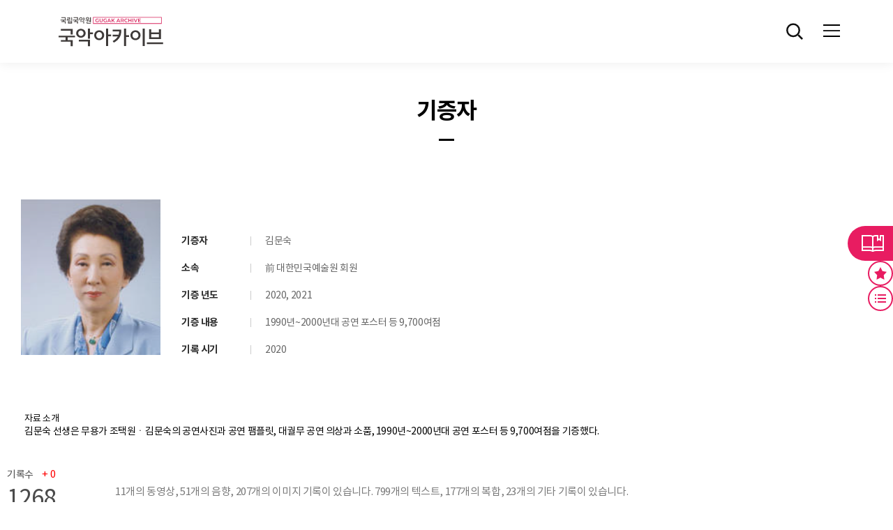

--- FILE ---
content_type: text/html;charset=UTF-8
request_url: https://archive.gugak.go.kr/portal/collection/SelectDonorDetail?p_pub_id=100142
body_size: 46476
content:












<!DOCTYPE html>
<html lang="ko">
<head>
	<!-- Global site tag (gtag.js) - Google Analytics -->
	<script async src="https://www.googletagmanager.com/gtag/js?id=UA-126808554-3"></script>
	<script>
	  window.dataLayer = window.dataLayer || [];
	  function gtag(){dataLayer.push(arguments);}
	  gtag('js', new Date());

	  gtag('config', 'UA-126808554-3');
	</script>
	<meta charset="UTF-8">
	<!-- <meta http-equiv="Content-Type" content="text/html; charset=utf-8"> -->
	<meta name="viewport" content="width=device-width, initial-scale=1.0, maximum-scale=1.0, user-scalable=no" />
	<title>국립국악원 아카이브</title>
	<meta name="keywords" content="국악아카이브">
	<meta name="description" content="국악아카이브">
	<meta http-equiv="X-UA-Compatible" content="IE=edge">

	<meta property="og:title" content="국립국악원 아카이브 "/>
	<meta property="og:image" content="https://archive.gugak.go.kr/images/common/logo_fin.jpg"/>
	<meta property="og:url" content="https://archive.gugak.go.kr"/>
	<meta property="og:description" content="국립국악원 아카이브"/>

	<!-- 메인 배너 영역 관련 스크립트-->
	<link rel="stylesheet" href="https://cdn.jsdelivr.net/npm/swiper@8/swiper-bundle.min.css" />
	<!--기존 css/common.css의 내용을 발췌해서  /css/gugak/custom.css 생성하여 /css/gugak/style.css에 import 추가-->
	<link type="text/css" rel="stylesheet" href="/css/gugak/style.css"/>
	<!-- <script src="/js/gugak/gugak/jquery-3.5.1.min.js"></script> -->


	<!-- 공통js -->
	<script type="text/javascript" src="/js/libs/jquery.min.js"></script>
	<script type="text/javascript" src="/js/libs/jquery.unevent.js"></script>
	<script type="text/javascript" src="/js/libs/jquery.test.js"></script>
	<script type="text/javascript" src="/js/gugak/gugak/header.js"></script>
	<script type="text/javascript" src="/js/common/common.js"></script>
	<!-- //공통js -->


	<link type="text/css" rel="stylesheet" href="/css/jqueryui.css;JSESSIONADD_PO=8EEA1A4546F7252657CC1F60949CCEB2">
	<script src="/js/gugak/com/cmm/jqueryui.js;JSESSIONADD_PO=8EEA1A4546F7252657CC1F60949CCEB2"></script>

	
		
			<!-- 공통css -->
		   <!-- <link rel="stylesheet" type="text/css" href="/css/common.css">  -->
			<link href="https://fonts.googleapis.com/css?family=Nanum+Gothic" rel="stylesheet">
			<!-- <script type="text/javascript" src="https://archive.gugak.go.kr/js/dir/flexchart.js"></script> -->
			<script type="text/javascript" src="/js/dir/flexchart.js"></script>
			<link rel="stylesheet" type="text/css" href="/css/content.css">

		
	

	<script type="text/javascript" src="/js/gugak/com/archive.common.js"></script>
	<script type="text/javascript" src="/js/gugak/com/archive.common.util.js"></script>
	<script type="text/javascript" src="/js/gugak/com/archive.search.js" type="text/html"></script>

	<script type="text/javascript">
		var console = window.console = window.console ||{log:function(){}};
		var GLOBAL_PROTOCOL = $(location).attr('protocol');
		var GLOBAL_HOST = $(location).attr('host');
		var GLOBAL_PATHNAME = $(location).attr('pathname');
		var GLOBAL_SEARCH = $(location).attr('search');
		var GLOBAL_URL = GLOBAL_PROTOCOL + '//' + GLOBAL_HOST + this.GLOBAL_PATHNAME;
		var GLOBAL_URL_FULLPATH = GLOBAL_URL + encodeURIComponent(GLOBAL_SEARCH);

		var ISMOBILE = false;
		var mobileInfo = new Array("iPhone", "iPad", "iPod", "BlackBerry", "Android", "Windows CE", "LG", "MOT", "SAMSUNG", "SonyEricsson", "Opera Mini", "IEMobile");
	    var ua = navigator.userAgent;
	    for( var key in mobileInfo ) {
	        if( ua.match(mobileInfo[key]) != null ) {
	        	ISMOBILE = true;
	        }
	    }

		var ISLOGIN = false;

		// 쿠키 테스트
		/* CMM.Cookie.Set( 'archiveCook', 'aaaa,bbb,ccc', 1 );
		var cookieFilter = CMM.Cookie.Get( 'archiveCook' );
		console.log("cookieFilter:" + cookieFilter); */

		$(function(){
			// 공통 스크립트 영역


		});
	</script>

</head>
<div id="skipToContent">
	<a href="#container">본문 바로가기</a>
	<a href="#gnb">주메뉴 바로가기</a>
</div>
<body>
	<div id="wrapper">

		<!-- head start -->
	    <section id="nav_header">
	    	<div id="header">

	    		
					
					
						<!-- 한국어-->
						










<!-- HEADER -->
<header id="header" class="header">
	<div class="head-cont">

		<h1 class="logo">
			<a href="/portal/main" title="홈"><img src="/images/gugak/logo_fin.svg" alt="국악아카이브"></a>
		</h1>

		<nav class="gnb-sec">
			<ul id="gnb" class="gnb">
				<li class="wide"><a href="/portal/main/introduction"><span>아카이브 소개</span></a>
					<ul class="submenu">
						<li><a href="/portal/main/introduction">아카이브 소개</a></li>
						<li><a href="/portal/etc/info">기증 안내</a></li>
						<li><a href="/portal/main/business">사업 소개</a></li>
					</ul>
				</li>
				<li><a href="/portal/search/newTotalSearch">소장자료</a>
					<ul class="submenu">
						<li><a href="/portal/search/newTotalSearch">전체목록</a></li>
						<li><a href="/portal/search/newTotalSearchAI">데이터 목록</a></li>
					</ul>
				</li>
				<li><a href="/portal/division/recordMain"><span>분류검색</span></a>
					<ul class="submenu">
						<li><a href="/portal/division/recordMain">기록연도</a></li>
						<li><a href="/portal/division/divisionMain">국악분류</a></li>
						<li><a href="/portal/division/thesaurusMain">국악시소러스</a></li>
					</ul>
				</li>
				<li><a href="/portal/collection/SelectDonor"><span>컬렉션</span></a>
					<ul class="submenu">
						<li><a href="/portal/collection/SelectDonor">기증자</a></li>
					</ul>
				</li>
				<li class="wide"><a href="/portal/online/searchOnline"><span>ON: 이음</span></a>
					<ul class="submenu">
						<li><a href="/portal/online/searchOnline">온라인전시</a></li>
						<li><a href="/portal/vr/selectVrList">3D/VR 콘텐츠</a></li>
						<li><a href="/portal/vr/selectPlayList">국악공연 VR</a></li>
						<li><a href="https://archive.gugak.go.kr/GM_VR/M1F/index.htm" target="blank" title="새 창 열기">국악박물관 파노라마 VR <span class="icon-external-link"></span></a></li>
						<li><a href="https://artsandculture.google.com/partner/national-gugak-center-gugakwon?hl=ko" target="_blank" title="새 창 열기">구글 아트 앤 컬쳐  <span class="icon-external-link"></span></a></li>
					</ul>
				</li>
				<li><a href="/portal/guide/siteGuide"><span>이용안내</span></a>
					<ul class="submenu">
						<li><a href="/portal/guide/siteGuide">자료이용안내</a></li>
						<li><a href="/portal/noticepopup/searchNoticePopup">공지사항</a></li>
					</ul>
				</li>
				
			</ul>
		</nav>

		<div class="user-sec">
			<ul>
				<li class="search">
					<button type="button" class="btn-search" title="검색 버튼">전체검색</button>
				</li>
				<li class="user">
					<button type="button" class="btn-my" title="마이페이지 버튼">마이페이지</button>

					
					
					
						<div class="menu-info-wrap">
							<div class="menu-info">
								<!-- 대구통전 -->
								<span><a href="javascript:CMM.LoginPopup();">로그인</a></span>
								<span><a href="http://www.gugak.go.kr/site/member/mStep_1?menuid=001008004&combGubun=A" target="_blank">회원가입</a></span>
							</div>
						</div>
					
					

				</li>
			</ul>
		</div>


		<!-- mobile -->
		<div id="all-menu-wrap"> <!-- class="open" -->
			<div class="all-menu-mask" onclick="toggleAllMenu()"></div>
			<div class="all-menu">

				<div class="all-menu-btn" onclick="toggleAllMenu()">
					<span class="icon"></span>
				</div>
				<div class="logo-sec">
					<a href="/"><img src="/images/gugak/logo.svg" alt="국악아카이브"></a>
				</div>
				<div class="m-user-sec">
					
					
					
						<!-- 대구통전 -->
								<span><a href="javascript:CMM.LoginPopup();">로그인</a></span>
								<span><a href="http://www.gugak.go.kr/site/member/mStep_1?menuid=001008004&combGubun=A" target="_blank">회원가입</a></span>
					
					
				</div>
				<nav class="nav-sec">
					<ul class="m-nav" id="m-nav">
						<li><a href="#"><span>아카이브 소개</span></a>
							<ul class="submenu">
								<li><a href="/portal/main/introduction">아카이브 소개</a></li>
								<li><a href="/portal/etc/info">기증 안내</a></li>
								<li><a href="/portal/main/business">사업 소개</a></li>
							</ul>
						</li>
						<li><a href="#">전체목록</a>
							<ul class="submenu">
								<li><a href="/portal/search/newTotalSearch">콘텐츠 목록</a></li>
								<li><a href="/portal/search/newTotalSearchAI">데이터 목록</a></li>
							</ul>
						</li>
						<li><a href="#"><span>분류검색</span></a>
							<ul class="submenu">
								<li><a href="/portal/division/recordMain">기록연도</a></li>
								<li><a href="/portal/division/divisionMain">국악분류</a></li>
								<li><a href="/portal/division/thesaurusMain">국악시소러스</a></li>
							</ul>
						</li>
						<li><a href="#"><span>컬렉션</span></a>
							<ul class="submenu">
								<li><a href="/portal/collection/SelectDonor">기증자</a></li>
							</ul>
						</li>
						<li><a href="#"><span>ON: 이음</span></a>
							<ul class="submenu">
								<li><a href="/portal/online/searchOnline">온라인전시</a></li>
								<li><a href="/portal/vr/selectVrList">3D/VR 콘텐츠</a></li>
								<li><a href="/portal/vr/selectPlayList">국악공연 VR</a></li>
								<li><a href="https://archive.gugak.go.kr/GM_VR/M1F/index.htm" target="blank" title="새 창 열기">국악박물관 파노라마 VR <span class="icon-external-link"></span></a></li>
								<li><a href="https://artsandculture.google.com/partner/national-gugak-center-gugakwon?hl=ko" target="_blank" title="새 창 열기">구글 아트 앤 컬쳐  <span class="icon-external-link"></span></a></li>
							</ul>
						</li>
						<li><a href="#"><span>이용안내</span></a>
							<ul class="submenu">
								<li><a href="/portal/guide/siteGuide">자료이용안내</a></li>
								<li><a href="/portal/noticepopup/searchNoticePopup">공지사항</a></li>
							</ul>
						</li>
						
					</ul>
				</nav>

			</div>
		</div>

	</div>
	<div class="submenu-bg"></div>
</header>
<hr>

<!-- script start -->
<script type="text/javascript">
	$(document).ready(function() {
		// 상세 검색
		$(".user-sec .btn-search").on('click', function() {
			comDetailPopOpen();
		});
		
		if($('.down3').attr('onclick')){
		    $('.down3').attr('onclick', 'fndownOpen("0","")')
		}

		
	});
</script>

					
				
		    	 <!-- 플로팅 임시 -->

	    	</div>
	    </section>
	    <!-- head end -->


	    <!-- content start -->
	    <section id="container">
	        







<form id="form" name="form" method="post">
<input type="hidden" id="pageNo" name="pageNo" value="0" />
<input type="hidden" id="pageTotCnt" name="pageTotCnt" />
<input type="hidden" id="sortCondition" name="sortCondition">
<input type="hidden" id="p_pub_name" name="p_pub_name" value="김문숙">
<input type="hidden" id="p_pub_id" name="p_pub_id" value="100142">

<!-- Contents -->
<div class="content">

	<div class="sub_tit_wrap">
		<div class="align">
			<h2 class="tit">기증자</h2>
			<!-- <img src="/images/gugak/img_donor_01.jpg" alt="국악 아카이브 기증자 이미지"> -->
		</div>
	</div>

	<div class="collection_wrap">
		<div class="info_wrap">
			<div class="top_info donor">
				<div class="fl_left">
					<!-- <span class="img"><img src="/images/sample/sample_collection_02.jpg" alt="" /></span> -->
					

						<span class="img">
							<img src="https://archive.gugak.go.kr//Sdrive/archiveportal/publisher/thumb/김문숙(0).PNG" alt="김문숙 사진" onerror="this.src='/images/gugak/no_image_gift.png'"/>
						</span>

						

					
					
				</div>

				<div class="fl_right">
					<ul class="info">
						<li><span>기증자</span>김문숙</li>
						<li><span>소속</span>前 대한민국예술원 회원</li>
						<li><span>기증 년도</span>2020, 2021</li>
						<li><span>기증 내용</span>1990년~2000년대 공연 포스터 등 9,700여점</li>
						<li><span>기록 시기</span>2020 </li>
					</ul>
				</div>
				<div class="dornor_ex">
					<p class="tit">자료 소개</p>
					<ul class="career">
						
							
							
								<li><pre>김문숙 선생은 무용가 조택원ㆍ김문숙의 공연사진과 공연 팸플릿, 대궐무  공연 의상과 소품, 1990년~2000년대 공연 포스터 등 9,700여점을 기증했다.
</pre></li>
							
						
					</ul>
				</div>

				<div class="t_info">
					<span class="update">기록수 <em class="tp">+ 0</em> <em class="num">1268</em></span>
					
						<span class="info"><em class="num">11</em>개의 동영상, <em class="num">51</em>개의 음향, <em class="num">207</em>개의 이미지 기록이 있습니다.</span>
						<span class="info"><em class="num">799</em>개의 텍스트, <em class="num">177</em>개의 복합, <em class="num">23</em>개의 기타 기록이 있습니다.</span>
					
				</div>
			</div>

			<div class="key_tag">
				
			</div>

			<div class="sort_wrap">
				<div class="key_word">
					<ul>
						
						<li class="" id="view"><a href="#" title="">조회수</a></li>
						<li class="" id="title"><a href="#" title="">제목</a></li>
						<li class="" id="date"><a href="#" title="">날짜</a></li>
					</ul>
				</div>

				<div class="key_btn">
					<button type="button" class="btn_key_prev"><span class="hide">이전 키워드 리스트 보기</span></button>
					<button type="button" class="btn_key_next"><span class="hide">다음 키워드 리스트 보기</span></button>
				</div>
			</div>

			
	<div class="board_wrap" style="min-width:100%;">
		<ul id="d_list">
		</ul>

		<div class="more_wrap">
			<button type="button" class="btn_more" id="r_listMore">더보기 (0/0)</button>
		</div>
	</div>

		</div>
	</div>

</div>
</form>

<script type="text/javascript">
var recordCountPerPage = Number("10");
$(document).ready(function(){
	document.title = '기증자 상세';

	// 정렬 클릭
	$('.sort_wrap .key_word li').on('click', function() {
		$('.sort_wrap .key_word li').removeClass('on');
		$('.sort_wrap .key_word li').find('a').prop('title','');
		$(this).find('a').prop('title','선택됨');
		/* $("#sortCondition").val($(this).attr("name")); */
		$("#sortCondition").val($(this).attr("id"));
		$("#pageNo").val("0");
		$("#d_list").empty();
		$("#r_listMore").html("더보기");

		$.ajax({
			type:"POST",
			url:"/portal/collection/DonationListAjax",
			data: $('#form').serialize(),
			dataType:'html',
			success:function(result){
				$("#d_list").append(result);
				CMM.GetListMore(Number($("#pageTotCnt").val()), Number($("#pageNo").val()), recordCountPerPage, 'list01');
			}
	  		,error: function(err){
	  			alert("잠시후 다시 시도해 주세요.");
			}
		});
	});

	// 더보기 클릭
	//$("#d_listMore").click(function(){
	$("#r_listMore").on('click', function() {

		var pageNo = Number($("#pageNo").val());
		var pageTotCnt = Number($("#pageTotCnt").val());
		$("#pageNo").val(++pageNo);

		var pageTotal = Math.ceil( pageTotCnt / recordCountPerPage );
		if((pageNo+1) > pageTotal){
			//  더보기 끝
			return ;
		}
		else{
			getList("N");
		}

	});

	getList("N");

});

function getList(initYn){

	if(initYn == "Y"){
		// 초기화후 리스트 호출
		//$("#pageNo").val("0");
		//$("#r_list").find("li").remove();
		//$("#r_listMore").html("더보기");
	}

	$.ajax({
		type:"POST",
		url:"/portal/collection/DonationListAjax",
		data: $('#form').serialize(),
		dataType:'html',
		success:function(result){
			$("#d_list").append(result);
			CMM.GetListMore(Number($("#pageTotCnt").val()), Number($("#pageNo").val()), recordCountPerPage, 'list01');
		}
  		,error: function(err){
  			alert("잠시후 다시 시도해 주세요.");
		}
	});
}


</script>
<style>
	.collection_wrap .top_info.donor .fl_right .info li {
		height: 100%;
		width: 95%;
	}
	pre {
    	white-space : pre-line;
    	font-family : "Noto Sans KR", 'Apple Gothic', 'Open Sans', sans-serif;
    	font-size : 14px;
	}
</style>
	    </section>
	    <!-- content end -->

	    <!-- side-nav start -->
	    <div class="side-nav">
			<ul>
				<li class="library"><!-- 라이브러리 -->
					<button type="button">라이브러리 버튼</button>
					<div class="cont">
						<ul class="lib-tabs">
							<li><strong class="tit" href="#myLib">내 라이브러리</strong></li>
							<li><strong class="tit" href="#opLib">공개 라이브러리</strong></li>
						</ul>
						
							
							
								<p class="noti">로그인후 이용 가능합니다.</p>
							
						
						<span class="close">닫기</span>
					</div>
				</li>
				<li class="favorite"><!-- 즐겨찾기 -->
					<button type="button">즐겨찾기 버튼</button>
					<div class="cont">
						<strong class="tit">즐겨찾기</strong>
						
							
							
								<p class="noti">로그인후 이용 가능합니다.</p>
							
						

						<span class="close">닫기</span>
					</div>
				</li>
				<li class="recent"><!-- 최근본기록 -->
					<button type="button">최근 본 기록 버튼</button>
					<div class="cont">
						<div class="inner">
							<strong class="tit">최근 본 기록</strong>
							
								
								
									<p class="noti">로그인후 이용 가능합니다.</p>
								
							
						</div>
						<span class="close">닫기</span>
					</div>
				</li>
				<li class="top"><!-- TOP -->
					<button class="btn-top"><img src="/images/gugak/ico_q_top.svg" alt="TOP">맨 위로</button>
				</li>
			</ul>

		</div>
		<!-- side-nav end -->

		<!-- 공통팝업 시작-->
	    <!-- 상세검색 시작-->
	    <form id="searchForm" name="searchForm" method="post">
			<div class="layer_popup search" id="detail_search">
				<button type="button" class="btn_closed"><span class="hide">닫기</span></button>
				<div class="pop_content">
					<h1>기록 상세 검색</h1>

					<div class="sc_wrap custom-scrollbar">
						<div class="search_wrap">

							<div class="search_op">
								<div class="search_txt">
									<p class="tit mtit hide">검색어</p>
									<input type="text" id="query" name="query" placeholder="검색어를 입력해주세요" autofocus title="검색어 입력란" onkeydown="javascript:if(event.keyCode==13){btnTotSearch_top.click();}"/>
									<button type="button" class="search btn_option" id="detailSearchBtn" title="검색어 자동완성"><span class="hide">검색</span></button><!--class="btn_option" 20190315추가-->
									<button type="button" class="btn_op"><span>키워드 옵션</span></button>

									<!-- 키워드 옵션 20190315추가 -->
									<div class="op_list" id="detailSearchOpList">
										<ul class="">
											<li><span class="tit">검색어 자동완성</span>
												<ul id="ul_auto_search2">
													<!-- <li><span>종묘제례악</span></li>
													<li><span>종묘제례악</span> 악기</li> -->
												</ul>
											</li>
											<!-- <li><span class="tit">국악시소러스 참조</span>
												<ul id="ul_gugak_the2">
													<li>
														<span class="heed">유의</span><span><label for="schk_01_01">종묘악</label></span>
														<span class="chkbox"><input type="checkbox" id="schk_01_01" title="종묘악" name=""><label for="schk_01_01">종묘악</label></span>
													</li>
													<li>
														<span><label for="schk_01_02">종묘</label></span>
														<span class="chkbox"><input type="checkbox" id="schk_01_02" title="종묘" name=""><label for="schk_01_02">종묘</label></span>
													</li>
												</ul>
											</li> -->
											<li><span class="tit">최근검색어</span>
												<ul id="ul_new_search_keyword2">
													<!-- <li><span>토요명품</span>
														<button type="button" class="fav on"><span class="hide">즐겨찾기</span></button>
														<button type="button" class="dell"><span class="hide">검색어 삭제</span></button>
													</li>
													<li><span>국립민속국악원</span>
														<button type="button" class="fav"><span class="hide">즐겨찾기</span></button>
														<button type="button" class="dell"><span class="hide">검색어 삭제</span></button>
													</li> -->
												</ul>
												<!-- <button type="button" class="btn_remove" id="btn_all_the2">전체선택</button> -->
												<button type="button" class="btn_dell" onclick="removeSchKeyword('', '', 'all');">전체삭제</button>
											</li>
										</ul>

									</div>
									<!--// 키워드 옵션 20190315추가 -->

								</div>

								<div class="search_tab">
									<ul>
										<li class="on"><a href="#">기록정보</a></li>
										<li><a href="#">인기<br />검색어</a></li>
										<li><a href="#">추천<br />검색어</a></li>
									</ul>
								</div>

								<!-- 키워드 옵션 시작 -->
								<div class="op_wrap">
									<div class="opt_tab">
										<span class="chkbox"><input type="checkbox" checked="checked" id="info_op_01" title="검색옵션 1" name="s_chk" value="1">
											<label for="info_op_01"><span class="tab tab_opt1">키워드 검색</span></label>
										</span>
										<span class="chkbox"><input type="checkbox" id="info_op_03" title="검색옵션 3" name="s_chk" value="2">
											<label for="info_op_03"><span class="tab tab_opt2">절단 검색</span></label>
										</span>
									</div>
									<div class="op_list opt1">
										<ul>
											<li class="p01"><span class="txt">해당 단어 모두 포함</span><input type="text" id="s_query1"  name="s_query1" title="다음 단어 모두 포함 입력란" /></li>
											<li class="p02"><span class="txt">해당 단어/문구 정확하게 포함</span><input type="text" id="s_query2" name="s_query2" title="다음 단어 또는 문구 정확하게 포함 입력란" /></li>
											<li class="p03"><span class="txt">해당 단어 중 아무거나 포함</span><input type="text" id="s_query3" name="s_query3" title="단어 중 아무거나 포함 입력란" /></li>
											<li class="p04"><span class="txt">해당 단어 제외</span><input type="text"  id="s_query4" name="s_query4" title="다음 단어 제외 입력란" /></li>
										</ul>

										<div class="t_info">
											<p>※ 여러 개의 단어를 입력하실 때는 쉼표(,)로 구분해 추가 가능합니다.</p>
										</div>

										<!-- <div class="add_btn">
											<button type="button" class="btn_p"><span class="hide">추가</span></button>
											<button type="button" class="btn_m"><span class="hide">삭제</span></button>
										</div> -->
										<!-- <div class="andor">
											<button type="button" class="on">AND</button>
											<button type="button">OR</button>
										</div> -->
									</div>

									<div class="op_list" style="display: none;">
										<span class="chkbox"><input type="checkbox" id="info_op_02" title="검색옵션 2">
											<label for="info_op_02"><span class="hide">검색옵션 2</span></label>
										</span>
										<ul>
											<li class="p01"><span class="txt">첫번째 단어</span><input type="text" id="w1" title="첫번째 단어 입력란" /></li>
											<li class="p02"><span class="txt">두번째 단어</span><input type="text" id="w2" title="두번째 단어 입력란" /></li>
											<li class="p03 end"><span class="txt">단어 사이 글자수</span><input type="text" title="단어 사이 글자수 입력란" /></li>
											<li class="p04 end">
												<button type="button" class="btn_near">Near</button>
												<button type="button" class="btn_whitin">Whitin</button>
											</li>
										</ul>

										<div class="add_btn">
											<button type="button" class="btn_p"><span class="hide">추가</span></button>
											<button type="button" class="btn_m"><span class="hide">삭제</span></button>
										</div>
										<div class="andor">
											<button type="button">AND</button>
											<button type="button">OR</button>
										</div>
									</div>

									<div class="op_list opt3 rdo">
										<div class="rdo_wrap">
											<span class="rdobox"><input type="radio" id="op_rdo_01" title="전방일치" name="rdo_forward" value="f" disabled="disabled"><label for="op_rdo_01">전방일치</label></span>
											<span class="rdobox"><input type="radio" id="op_rdo_02" title="후방일치" name="rdo_forward" value="b" disabled="disabled"><label for="op_rdo_02">후방일치</label></span>
											<span class="rdobox"><input type="radio" id="op_rdo_03" title="완전일치" name="rdo_forward" value="c" disabled="disabled"><label for="op_rdo_03">완전일치</label></span>
											<input type="hidden" name="forward" disabled="disabled"	/>
											<input type="hidden" name="backward" disabled="disabled" />
											<input type="hidden" name="complete" disabled="disabled"/>
										</div>
									</div>

								</div>
								<!--// 키워드 옵션 시작 -->
							</div>

							<!-- 기록정보 시작 -->
							<div class="search_info">
								<p class="tit mnone hide">기록 정보</p>
								<div class="dl_wrap">
									<dl>
										<dt>기록 유형</dt>
										<dd class="chk01">
											<span class="chkbox"><input type="checkbox" id="info_01_01" title="동영상" name="rdo_recordingType" value="video"><label for="info_01_01">동영상</label></span>
											<span class="chkbox"><input type="checkbox" id="info_01_02" title="음향" name="rdo_recordingType" value="audio"><label for="info_01_02">음향</label></span>
											<span class="chkbox"><input type="checkbox" id="info_01_03" title="이미지" name="rdo_recordingType" value="image"><label for="info_01_03">이미지</label></span>
											<span class="chkbox"><input type="checkbox" id="info_01_04" title="텍스트" name="rdo_recordingType" value="text"><label for="info_01_04">텍스트</label></span>
											<span class="chkbox"><input type="checkbox" id="info_01_05" title="복합" name="rdo_recordingType" value="complex"><label for="info_01_05">복합</label></span>
											<span class="chkbox"><input type="checkbox" id="info_01_06" title="유물" name="rdo_recordingType" value="artifact"><label for="info_01_06">유물</label></span>
											<span class="chkbox"><input type="checkbox" id="info_01_07" title="기타" name="rdo_recordingType" value="etc"><label for="info_01_07">기타</label></span>
											<input type="hidden" name="recordingType" id="recordingType" />
										</dd>
									</dl>
									<dl>
										<dt>검색 기간</dt>
										<dd class="date_range">
	 										<!-- <div class="rdo_wrap">
												<span class="rdobox"><input type="radio" id="info_02_01" title="아카이브 등록일" name=""><label for="info_02_01">아카이브 등록일</label></span>
												<span class="rdobox"><input type="radio" id="info_02_02" title="기록 생성일" name=""><label for="info_02_02">기록 생성일</label></span>
											</div> -->
											<div class="btn_time">
												<button type="button" data-time="">전체</button>
												<button type="button" data-time="3m">최근 3개월</button>
												<button type="button" data-time="6m">최근 6개월</button>
												<button type="button" data-time="1y">최근 1년</button>
												<button type="button" data-time="3y">최근 3년</button>
												<button type="button" data-time="unknown" name="unknown" value="0">미상</button>
												<input type="hidden" name="recordedDate" id="recordedDate" />
											</div>
											<div class="cal_wrap">
												<input type="text" id="sdate" title="검색기간 시작" name="sdate" placeholder="YYYY.MM.DD" />
													<!-- <button type="button" class="btn_calendar"> -->
													<button type="button">
														<span class="hide">검색기간 시작 달력보기</span>
													</button>
												<span class="fmr">~</span>
												<input type="text" id="edate" title="검색기간 끝" name="edate" placeholder="YYYY.MM.DD" />
													<!-- <button type="button" class="btn_calendar"> -->
													<button type="button">
														<span class="hide">검색기간 끝 달력보기</span>
													</button>
											</div>
										</dd>
									</dl>
									<dl>
										<dt>생산기관</dt>
										<dd class="chk02">
											<span class="chkbox"><input type="checkbox" id="info_03_01" title="국립국악원" name="rdo_col" value="gugak"><label for="info_03_01">국립국악원</label></span>
											<span class="chkbox"><input type="checkbox" id="info_03_02" title="국립남도국악원" name="rdo_col" value="namdo"><label for="info_03_02">국립남도국악원</label></span>
											<span class="chkbox"><input type="checkbox" id="info_03_03" title="국립민속국악원" name="rdo_col" value="minsok"><label for="info_03_03">국립민속국악원</label></span>
											<span class="chkbox"><input type="checkbox" id="info_03_04" title="국립부산국악원" name="rdo_col" value="busan"><label for="info_03_04">국립부산국악원</label></span>
											<span class="chkbox"><input type="checkbox" id="info_03_05" title="국악박물관" name="rdo_col" value="museum"><label for="info_03_05">국악박물관</label></span>
											<input type="hidden" name="col" id="col" />
										</dd>
									</dl>
 								<!-- <dl>
										<dt>열람유형</dt>
										<dd class="chk03">
											<span class="chkbox"><input type="checkbox" id="info_04_01" title="" name=""><label for="info_04_01">온라인</label></span>
											<span class="chkbox"><input type="checkbox" id="info_04_02" title="" name=""><label for="info_04_02">방문</label></span>
											<span class="chkbox"><input type="checkbox" id="info_04_03" title="" name=""><label for="info_04_03">우편 신청</label></span>
											<span class="chkbox"><input type="checkbox" id="info_04_04" title="" name=""><label for="info_04_04">비공개</label></span>
										</dd>
									</dl> -->
									<dl>
										<dt>공공누리</dt>
										<dd class="chk04">
											<span class="chkbox"><input type="checkbox" id="info_05_01" title="1유형 (출처 표시)" name="rdo_kogl" value="1"><label for="info_05_01">1유형 (출처 표시)</label></span>
											<span class="chkbox"><input type="checkbox" id="info_05_02" title="2유형(출처 표시+상업적 이용 금지)" name="rdo_kogl" value="2"><label for="info_05_02">2유형(출처 표시+상업적 이용 금지)</label></span>
											<span class="chkbox"><input type="checkbox" id="info_05_03" title="3유형(출처 표시+변경금지)" name="rdo_kogl" value="3"><label for="info_05_03">3유형(출처 표시+변경금지)</label></span>
											<span class="chkbox"><input type="checkbox" id="info_05_04" title="4유형(출처 표시+상업적 이용 금지+변경 금지)" name="rdo_kogl" value="4"><label for="info_05_04">4유형(출처 표시+상업적 이용 금지+변경 금지)</label></span>
											<input type="hidden" name="kogl" id="kogl" />
										</dd>
									</dl>
								</div>
							</div>
							<!--// 기록정보 시작 -->

						</div>
						<p class="help"><span>검색 결과 또는 기록 목록 페이지에서도 범위를 줄일 수 있는 다양한 필터링 조건이 지원됩니다.</span></p>
						<div class="btn_wrap">
							<a href="javascript:;" class="initialize"><span>초기화</span></a> 
							<a href="javascript:;" class="search" id="btnTotSearch_top"><span>검색</span></a>
						</div>
					</div>
				</div>
			</div>
		</form>
		<!-- //상세검색 종료 -->
		<!-- //공통팝업 종료-->

		<!-- footer start -->
	   <footer id="footer" class="footer">

	    	
				
				
					<!-- 한국어-->
					







<!-- FOOTER -->
	<div class="foot-sect1 bdb">
		<div class="contain wide">
			<h2 class="foot-logo">
				<a href="http://www.gugak.go.kr"><img src="/images/gugak/logo_footer.svg" alt="국악아카이브" /></a>
			</h2>
			<ul class="relative_links">
					<li><a href="http://www.gugak.go.kr/site/homepage/menu/viewMenu?menuid=001007001" target="_blank" title="새 창 열림(국립국악원 개인정보처리방침 페이지로 이동)" class="privacy">개인정보처리방침</a></li>
					<li><a href="http://www.gugak.go.kr/site/homepage/menu/viewMenu?menuid=001007002" target="_blank" title="새 창 열림(국립국악원 저작권정책 페이지로 이동)">저작권정책</a></li>
					<li><a href="/portal/etc/sitemap">사이트맵</a></li>
					<li><a href="http://www.gugak.go.kr" target="_blank" title="새 창 열림(국립국악원으로 이동)">국립국악원 바로가기</a></li>
			</ul>
		</div>
	</div>
	<div class="foot-sect2">
		<div class="contain wide">
			<ul class="asso_links">
				<li>
					<!-- <a href="https://www.gugak.go.kr/site/homepage/menu/viewMenu?menuid=001005007002" target="_blank" title="새 창 열림(국악박물관 페이지로 이동)" class="privacy"> -->
					<a href="/portal/relice/searchRelice" target="_blank" title="새 창 열림(국악박물관 페이지로 이동)" class="privacy">
						<span>국악박물관</span>
						<p>국악박물관 소장품을 검색할 수 있습니다.</p>
					</a>
				</li>
				<li>
					<a href="https://www.gugak.go.kr/site/homepage/menu/viewMenu?menuid=001003004001&lang=ko" target="_blank" title="새 창 열림(국악자료실 페이지로 이동)">
						<span>국악자료실</span>
						<p>국악자료실 소장 도서ㆍ비도서자료를 검색할 수 있습니다.</p>
					</a>
				</li>
				<li>
					<a href="/portal/division/thesaurusMain" title="새 창 열림(국악시소러스 페이지로 이동)">
						<span>국악시소러스</span>
						<p>용어 간 층위관계를 보여주는 국악시소러스를 활용해 아카이브 자료를 검색할 수 있습니다.</p>
					</a>
				</li>
				<li>
					<!-- <a href="javascript:alert('준비중입니다.');"> -->
					<a href="http://www.gugak.go.kr/ency" target="_blank" title="새 창 열림(국악사전 페이지로 이동)">
						<span>국악사전</span>
						<p>국악분야 용어의 뜻을 찾아보고 다양한 자료를 통해 그 내용을 이해할 수 있습니다.</p>
					</a>
				</li>
			</ul>
		</div>
	</div>
	<div class="foot-sect3 bdb">
		<div class="contain wide">
			<div class="search">
				<input type="text" id="txt_gugak_search" onkeydown="javascript:if(event.keyCode==13){fnGugakSearch();}" title="국립국악원 통합 검색" placeholder="국악아카이브를 포함한 국립국악원 통합 검색 검색 결과는 새창으로 열립니다."></input>
				<button type="button" class="btn-search" title="검색 버튼">검색</button>
			</div>
			<div class="family_site">
				<select id="sel_family_site" name="sel_family_site" title="관련기관 보기 선택 시 새 창 열림" onchange="javascript:fn_familySite();">
					<option value="3724">관련기관 바로가기</option>
					<option value="http://www.culture.go.kr/" title="새 창 열림(국가지식포털로 이동)">- 국가지식포털</option>
					<option value="http://contents.archives.go.kr/" title="새 창 열림(국가기록원 나라기록으로 이동)">- 국가기록원 나라기록</option>
					<option value="http://archive.nfm.go.kr/" title="새 창 열림(민속아카이브로 이동)">- 민속아카이브</option>
					<option value="http://archive.arko.or.kr/" title="새 창 열림(아르코예술기록원으로 이동)">- 아르코예술기록원</option>
					<option value="http://www.koreafilm.or.kr/" title="새 창 열림(한국영상자료원으로 이동)">- 한국영상자료원</option>
					<option value="http://www.hearkorea.com/" title="새 창 열림(국악음반박물관으로 이동)">- 국악음반박물관</option>
					<option value="http://www.youtube.com/user/gugak1951" title="새 창 열림(국립국악원 유튜브로 이동)">- 국립국악원 유튜브</option>
					<option value="http://www.gugakfm.co.kr/gugak_web/main/" title="새 창 열림(국악방송으로 이동)">- 국악방송</option>
					<option value="http://www.kotpa.org" title="새 창 열림(전통공연예술진흥재단으로 이동)">- 전통공연예술진흥재단 </option>
					<option value="https://www.iha.go.kr/k-paan/" title="새 창 열림(k-paan으로 이동)">- k-paan</option>
					<option value="3724">----------------------------------------------------</option>
					<option value="http://www.gugak.go.kr" title="새 창 열림(국립국악원으로 이동)">- 국립국악원</option>
					<option value="http://jindo.gugak.go.kr" title="새 창 열림(국립남도국악원으로 이동)">- 국립남도국악원</option>
					<option value="http://namwon.gugak.go.kr" title="새 창 열림(국립민속국악원으로 이동)">- 국립민속국악원</option>
					<option value="http://busan.gugak.go.kr" title="새 창 열림(국립부산국악원으로 이동)">- 국립부산국악원</option>
					<option value="http://academy.gugak.go.kr/main.do" title="새 창 열림(e-국악아카데미로 이동)">- e-국악아카데미</option>
				</select>
		</div>
		</div>
	</div>
	<div class="foot-sect4">
		<div class="contain wide">
			<address>
				<span>서울 서초구 남부순환로 2364</span>
				<a href="tel:02-580-3375" alt="전화번호">Tel:02)580-3375</a>
				<a href="fax:02-580-3079" alt="팩스번호">Fax:02)580-3079</a>
			</address>
			<p class="copyright">Copyright &copy; NATIONAL GUGAK CENTER All Rights Reserved</p>
		</div>
	</div>

<!-- AceCounter Log Gathering Script V.8.0.2019080601 -->
	<script language='javascript'>
		var _AceGID=(function(){var Inf=['gtp7.acecounter.com','8080','AH5A47388699266','AW','0','NaPm,Ncisy','ALL','0']; var _CI=(!_AceGID)?[]:_AceGID.val;var _N=0;var _T=new Image(0,0);if(_CI.join('.').indexOf(Inf[3])<0){ _T.src ="https://"+Inf[0]+'/?cookie'; _CI.push(Inf);  _N=_CI.length; } return {o: _N,val:_CI}; })();
		var _AceCounter=(function(){var G=_AceGID;var _sc=document.createElement('script');var _sm=document.getElementsByTagName('script')[0];if(G.o!=0){var _A=G.val[G.o-1];var _G=(_A[0]).substr(0,_A[0].indexOf('.'));var _C=(_A[7]!='0')?(_A[2]):_A[3];var _U=(_A[5]).replace(/\,/g,'_');_sc.src='https:'+'//cr.acecounter.com/Web/AceCounter_'+_C+'.js?gc='+_A[2]+'&py='+_A[4]+'&gd='+_G+'&gp='+_A[1]+'&up='+_U+'&rd='+(new Date().getTime());_sm.parentNode.insertBefore(_sc,_sm);return _sc.src;}})();
	</script>
<!-- AceCounter Log Gathering Script End -->

	<script type="text/javascript" src="/js/gugak/com/dop-website-sdk.js"></script>

	





				
			

	    </footer>
	    <!-- footer end -->
	</div>

	<!-- script start -->
	<script src="/js/gugak/gugak/script.js"></script>
	<script type="text/javascript">
		$(document).ready(function() {
			getNaviList();

			//detailSearchOpList
			//detailSearchBtn
			$("#detailSearchBtn").click(function(){
				$("#detailSearchOpList").toggle();
			});
		});



		//공통 상세검색 팝업
		function comDetailPopOpen(){
			$('#detail_search').show();
		}
		//내비게이션 리스트
		function getNaviList(){
			$.ajax({
				type:"POST",
				//url:"/portal/comm/Floating",
				url:"/portal/comm/main/Floating",
				data: $('#frmSearchEngin').serialize(),
				dataType:'json',
				complete : function(result){

				}
				,success:function(result){
					var favlist = [];
					var liblist = [];
					var nLiblist = [];
					var viewlist = [];

					var is_view_y = false;
					var is_view_n = false;

					//즐겨찾기 추가
					if(result.favTotalCnt>0){
						$.each(result.favList, function(key, item){
							var adr = '';
							adr = "javascript:CMM.GoNewViewPage('"+item.s_content_num+"','"+item.s_content_gubun+"','"+item.s_recording_type+"');"

							if(item.f_image != null && item.f_image != ''){
								favlist.push('<li><a href="'+adr+'" title="'+item.title+'"><span class="img"><img src="https://archive.gugak.go.kr/'+item.f_image+'" alt="'+item.title+'"></span><span class="txt">'+item.title+'</span></a></li>');

							}else{
								favlist.push('<li><a href="'+adr+'" title="'+item.title+'"><span class="img"><img src="/images/gugak/no_image_gift.png" alt=""></span><span class="txt">'+item.title+'</span></a></li>');
							}

						});

						$("#myfav").append(favlist.join('\n'));
					}else{
						favlist.push('<li><a href="#"><span class="txt">등록된 즐겨찾기가 없습니다.<em class="num"></em></span></a></li>')
						$("#myfav").append(favlist.join('\n'));
					}


					//라이브러리 추가
					//공개설정 view_yn(Y:공개, N:비공개)
					if(result.libTotalCnt>0){
						$.each(result.libList, function(key, item){
							var adr = '';
							adr = "javascript:CMM.GoNewViewPage('"+item.clipid+"','"+item.system_id+"','"+item.i_recording_type_code+"');"

							if(item.view_yn == "Y"){
								is_view_y = true;
								if(item.f_thumbnail != null && item.f_thumbnail != ''){
									liblist.push('<li class="thumb"><a href="'+adr+'"><span class="img"><img src="https://archive.gugak.go.kr/'+item.f_thumbnail+'" alt="" /></span><span class="txt">'+item.title+'</span></a></li>')
								}else{
									liblist.push('<li class="thumb"><a href="'+adr+'"><span class="img"><img src="/images/gugak/no_image_gift.png" alt="" /></span><span class="txt">'+item.title+'</span></a></li>')
								}
							}

							if(item.view_yn == "N"){
								is_view_n = true;
								if(item.f_thumbnail != null && item.f_thumbnail != ''){
									nLiblist.push('<li class="thumb"><a href="'+adr+'"><span class="img"><img src="https://archive.gugak.go.kr/'+item.f_thumbnail+'" alt="" /></span><span class="txt">'+item.title+'</span></a></li>')
								}else{
									nLiblist.push('<li class="thumb"><a href="'+adr+'"><span class="img"><img src="/images/gugak/no_image_gift.png" alt="" /></span><span class="txt">'+item.title+'</span></a></li>')
								}
							}

						});
						//공개 라이브러리
						if(is_view_y){
							$("#opLibList").append(liblist.join('\n'));
						}else{
							liblist.push('<li><a href="#"><span class="txt">등록된 라이브러리가 없습니다.<em class="num"></em></span></a></li>')
							$("#opLibList").append(liblist.join('\n'));
						}
						//비공개 라이브러리
						if(is_view_n){
							$("#myLibList").append(nLiblist.join('\n'));
						}else{
							nLiblist.push('<li><a href="#"><span class="txt">등록된 라이브러리가 없습니다.<em class="num"></em></span></a></li>')
							$("#myLibList").append(nLiblist.join('\n'));
						}

					}else{
						nLiblist.push('<li><a href="#"><span class="txt">등록된 라이브러리가 없습니다.<em class="num"></em></span></a></li>')
						liblist.push('<li><a href="#"><span class="txt">등록된 라이브러리가 없습니다.<em class="num"></em></span></a></li>')
						$("#myLibList").append(nLiblist.join('\n'));
						$("#opLibList").append(liblist.join('\n'));
					}


					//최근본기록 추가
					if(result.listVo.length > 0){
						var cnt = 0;
						$.each(result.listVo, function(key, item){
							cnt = cnt+1;
							if(cnt>4){return;}

							// ----xss----
					        item.clipid = XSSFilter(item.clipid);
					        item.system_id = XSSFilter(item.system_id);
					        item.i_recording_type_code = XSSFilter(item.i_recording_type_code);

					        //console.log("최근 : "+item.clipid+","+item.system_id+","+item.i_recording_type_code);
					        // ----xss----

							var adr = '';
							adr = "javascript:CMM.GoNewViewPage('"+item.clipid+"','"+item.system_id+"','"+item.i_recording_type_code+"');"
							/* adr = "javascript:CMM.GoNewViewPage('"+clipid+"','"+item.system_id+"','"+item.i_recording_type_code+"');" */


							if(item.f_thumbnail != null && item.f_thumbnail != ''){
								viewlist.push('<li class="thumb"><a href="'+adr+'"><span class="img"><img src="https://archive.gugak.go.kr/'+item.f_thumbnail+'" alt="" /></span><span class="txt">'+item.title+'</span></a></li>')
							}else{
								viewlist.push('<li class="thumb"><a href="'+adr+'"><span class="img"><img src="/images/gugak/no_image_gift.png" alt="" /></span><span class="txt">'+item.title+'</span></a></li>')
							}

						});
						$("#review").append(viewlist.join('\n'));
					}else{
						viewlist.push('<li><a href="#"><span class="txt">최근 본 기록이 없습니다.<em class="num"></em></span></a></li>')
						$("#review").append(viewlist);
					}
				}
				,error: function(err){
					alert('잠시후 다시 조회해주세요');
				}
			});
		}

		function XSSFilter(content) {

			if(content == null || content == ""){
				return content;
			}
			else{
				content = content.replaceAll("<", "&lt;").replaceAll(">", "&gt;")
				.replaceAll("\\(", "&#41;").replaceAll("\\)", "&#40;")
				.replaceAll("\"", "&quot;").replaceAll("'", "")
				.replaceAll("/", "&#x2F;")
				.replaceAll("javascript", "java")
				.replaceAll("script", "");

				return content;
			}
		}
	</script>
	<!-- script end -->
</body>
</html>


--- FILE ---
content_type: text/html;charset=UTF-8
request_url: https://archive.gugak.go.kr/portal/collection/DonationListAjax
body_size: 5483
content:















	<li>
		<div class="t_wrap">
		
		
			<a href="javascript:CMM.GoNewViewPage('A030065', 'AI', 'A');" class="img" title=" 보기">			
		
			<span class="tit" style="overflow: hidden;  text-overflow: ellipsis; max-width:70%;">
				화관무·살푸리·부채춤 등[미상] 
				 	
			</span>
			<span class="date" style="left:90%;">2024.11.29</span>
			
			<!-- <span class="open"><img src="/images/content/img_open.jpg" alt="OPEN 공공누리 공공저작물 자유이용허락"></span> -->
			</a>
		</div>
	</li>

	<li>
		<div class="t_wrap">
		
		
			<a href="javascript:CMM.GoNewViewPage('A030064', 'AI', 'A');" class="img" title=" 보기">			
		
			<span class="tit" style="overflow: hidden;  text-overflow: ellipsis; max-width:70%;">
				산조·농악기본·태평무 등[미상] 
				 	
			</span>
			<span class="date" style="left:90%;">2024.11.29</span>
			
			<!-- <span class="open"><img src="/images/content/img_open.jpg" alt="OPEN 공공누리 공공저작물 자유이용허락"></span> -->
			</a>
		</div>
	</li>

	<li>
		<div class="t_wrap">
		
		
			<a href="javascript:CMM.GoNewViewPage('A030062', 'AI', 'A');" class="img" title=" 보기">			
		
			<span class="tit" style="overflow: hidden;  text-overflow: ellipsis; max-width:70%;">
				가야금·강강술레·승무 등[미상] 
				 	
			</span>
			<span class="date" style="left:90%;">2024.11.29</span>
			
			<!-- <span class="open"><img src="/images/content/img_open.jpg" alt="OPEN 공공누리 공공저작물 자유이용허락"></span> -->
			</a>
		</div>
	</li>

	<li>
		<div class="t_wrap">
		
		
			<a href="javascript:CMM.GoNewViewPage('A030061', 'AI', 'A');" class="img" title=" 보기">			
		
			<span class="tit" style="overflow: hidden;  text-overflow: ellipsis; max-width:70%;">
				살푸리·승무·부채춤[미상] 
				 	
			</span>
			<span class="date" style="left:90%;">2024.11.29</span>
			
			<!-- <span class="open"><img src="/images/content/img_open.jpg" alt="OPEN 공공누리 공공저작물 자유이용허락"></span> -->
			</a>
		</div>
	</li>

	<li>
		<div class="t_wrap">
		
		
			<a href="javascript:CMM.GoNewViewPage('A030060', 'AI', 'A');" class="img" title=" 보기">			
		
			<span class="tit" style="overflow: hidden;  text-overflow: ellipsis; max-width:70%;">
				金文淑 창작실습(김문숙 창작실습)[미상] 
				 	
			</span>
			<span class="date" style="left:90%;">2024.11.29</span>
			
			<!-- <span class="open"><img src="/images/content/img_open.jpg" alt="OPEN 공공누리 공공저작물 자유이용허락"></span> -->
			</a>
		</div>
	</li>

	<li>
		<div class="t_wrap">
		
		
			<a href="javascript:CMM.GoNewViewPage('A030060', 'AI', 'A');" class="img" title=" 보기">			
		
			<span class="tit" style="overflow: hidden;  text-overflow: ellipsis; max-width:70%;">
				金文淑 창작실습(김문숙 창작실습)[미상] 
				 	
			</span>
			<span class="date" style="left:90%;">2024.11.29</span>
			
			<!-- <span class="open"><img src="/images/content/img_open.jpg" alt="OPEN 공공누리 공공저작물 자유이용허락"></span> -->
			</a>
		</div>
	</li>

	<li>
		<div class="t_wrap">
		
		
			<a href="javascript:CMM.GoNewViewPage('A030059', 'AI', 'A');" class="img" title=" 보기">			
		
			<span class="tit" style="overflow: hidden;  text-overflow: ellipsis; max-width:70%;">
				화관무·검무·살푸리 등[미상] 
				 	
			</span>
			<span class="date" style="left:90%;">2024.11.29</span>
			
			<!-- <span class="open"><img src="/images/content/img_open.jpg" alt="OPEN 공공누리 공공저작물 자유이용허락"></span> -->
			</a>
		</div>
	</li>

	<li>
		<div class="t_wrap">
		
		
			<a href="javascript:CMM.GoNewViewPage('A030058', 'AI', 'A');" class="img" title=" 보기">			
		
			<span class="tit" style="overflow: hidden;  text-overflow: ellipsis; max-width:70%;">
				강강술레·승무·바라춤·살풀이[미상] 
				 	
			</span>
			<span class="date" style="left:90%;">2024.11.29</span>
			
			<!-- <span class="open"><img src="/images/content/img_open.jpg" alt="OPEN 공공누리 공공저작물 자유이용허락"></span> -->
			</a>
		</div>
	</li>

	<li>
		<div class="t_wrap">
		
		
			<a href="javascript:CMM.GoNewViewPage('A030057', 'AI', 'A');" class="img" title=" 보기">			
		
			<span class="tit" style="overflow: hidden;  text-overflow: ellipsis; max-width:70%;">
				최현 살풀이[1980.08.] 
				 	
			</span>
			<span class="date" style="left:90%;">2024.11.29</span>
			
			<!-- <span class="open"><img src="/images/content/img_open.jpg" alt="OPEN 공공누리 공공저작물 자유이용허락"></span> -->
			</a>
		</div>
	</li>

	<li>
		<div class="t_wrap">
		
		
			<a href="javascript:CMM.GoNewViewPage('A030056', 'AI', 'A');" class="img" title=" 보기">			
		
			<span class="tit" style="overflow: hidden;  text-overflow: ellipsis; max-width:70%;">
				신로심불로 2회[미상] 
				 	
			</span>
			<span class="date" style="left:90%;">2024.11.29</span>
			
			<!-- <span class="open"><img src="/images/content/img_open.jpg" alt="OPEN 공공누리 공공저작물 자유이용허락"></span> -->
			</a>
		</div>
	</li>




<span id="scriptTagDel"><script type="text/javascript">$("#pageTotCnt").val("1268");$("#scriptTagDel").remove();</script></span>


--- FILE ---
content_type: text/html;charset=UTF-8
request_url: https://archive.gugak.go.kr/portal/comm/main/Floating
body_size: 745
content:
{"libTotalCnt":-10000,"RecentRecordVO":{"searchCondition":"","searchKeyword":"","searchUseYn":"","pageIndex":1,"pageUnit":4,"pageSize":20,"firstIndex":1,"lastIndex":1,"cnt":0,"searchSelectedKey":"","searchSelectedKeyList":null,"scontenttitle":"","user_id":"","seq":"","f_image":"","title":"","reg_date":"","f_titme":"","f_title":"","s_content_num":"","keyword":"","s_recording_type":null,"s_content_gubun":null,"rnum":0,"pageNo":0,"recordCountPerPage":10,"cookie_seq":"","arr_clipid":null,"clipid":null,"cid":null,"system_id":null,"i_original_date":null,"f_thumbnail":null,"thumbnail":null,"kogl":null,"view_cnt":0,"fav_cnt":0,"down_cnt":0,"i_recording_type_code":null},"favList":null,"libList":null,"listVo":[],"favTotalCnt":-10000}

--- FILE ---
content_type: text/css
request_url: https://archive.gugak.go.kr/css/gugak/header.css
body_size: 8799
content:
#skipToContent a {
  z-index: 100000;
  position: absolute;
  top: 0;
  left: 0;
  width: 1px;
  height: 1px;
  font-size: 0;
  line-height: 0;
  overflow: hidden; }
#skipToContent a:focus, #skipToContent a a:active {
  width: 220px;
  height: 54px;
  background: #111;
  color: #fff;
  font-size: 15px;
  line-height: 54px;
  font-weight: bold;
  text-align: center;
  text-decoration: none; }

/* header */
#header {
  position: fixed;
  top: 0;
  left: 0;
  width: 100%;
  background-color: #fff;
  box-shadow: 0 0 16px 0 rgba(0,0,0, .08);
  z-index: 101; }

.icon-external-link {
  display: inline-block;
  vertical-align: middle;
  width: 12px;
  height: 12px;
  margin: -.2em 0 0 4px;
  background-repeat: no-repeat;
  background-position: center;
  background-size: 12px auto;
  background-image: url('/images/gugak/icon_external_link.svg'); }
.icon-external-link:hover {
  background-image: url('/images/gugak/icon_external_link_on.svg'); }
 
.head-cont {
  position: relative;
  max-width: 1920px;
  padding: 0 240px 0 280px;
  height: 90px;
  margin: 0 auto; }
.header .logo {
  position: absolute;
  top: 50%;
  left: 80px;
  width: 158px;
  line-height: 0;
  transform: translateY(-50%);
  z-index: 5; }
  
.header .user-sec {
  position: absolute;
  top: 0;
  right: 80px;
  display: flex;
  align-items: center;
  height: 90px;
  font-size: 0;
  line-height: 0;
  z-index: 5; }
.header .user-sec ul {
  display: flex; }
.header .user-sec li {
  position: relative;
  margin-left: 8px; }
.header .user-sec button {
  display: inline-block;
  width: 42px;
  height: 42px;
  background-repeat: no-repeat;
  background-position: center;
  margin-left: 8px; }
.header .user-sec button.btn-search {
  background-image: url('/images/gugak/ico_search_h.svg'); }
.header .user-sec button.btn-my {
  background-image: url('/images/gugak/ico_my_h.svg'); }
.header .user-sec button.btn-search:hover {
  background-image: url('/images/gugak/ico_search_h_on.svg'); }
.header .user-sec button.btn-my:hover {
  background-image: url('/images/gugak/ico_my_h_on.svg'); }
.header .user-sec .menu-info-wrap {
  position: absolute;
  top:  54px;
  left: 50%;
  transform: translateX(-50%);
  opacity: 0;
  visibility: hidden;
  transition: all .4s }
.header .user-sec .menu-info {
  position: relative;
  width: 120px;
  padding: 16px 24px;
  border-radius: 8px;
  background-color: #fff;
  color: #04091a;
  text-align: center;
  font-size: 1rem;
  line-height: 2rem;
  font-weight: 500;
  box-shadow: 0 0 20px rgba(0, 0, 0, 0.1); }
.header .user-sec .menu-info:before {
  content: '';
  position: absolute;
  top: -6px;
  left: 50%;
  width:  15px;
  height: 15px;
  border-radius: 4px;
  background-color: #fff;
  transform: translateX(-50%) rotate(45deg); }
.header .user-sec .menu-info a:hover {
  text-decoration: underline; }
.header .user-sec li.user:hover .menu-info-wrap {
  top: 50px;
  opacity: 1;
  visibility: inherit; }
  
.gnb-sec {
  position: relative;
  z-index: 5; }
.gnb-sec .gnb {
  display: flex;
  flex-wrap: nowrap;
  justify-content: center;
  text-align: center;
  font-size: 0;
  line-height: 0; }
.gnb-sec .gnb > li {
  width: auto;
  font-size: 1.125rem;
  line-height: 90px;
  font-weight: 500;
  color: #000;
  white-space: nowrap;
  width: 12%; }
.gnb-sec .gnb > li.wide {
  width: 14%; }
.gnb-sec .gnb > li > a {
  position: relative;
  display: block;
  padding: 0 20px;
  transition: all .2s; }
.gnb-sec .gnb > li > a:after {
  content: "";
  position: absolute;
  left: 50%;
  bottom: -3px;
  width: 0;
  height: 3px;
  background-color: #e81c61;
  transition: all .2s;
  z-index: 4; }
.gnb-sec .gnb > li:hover > a {
  color: #e81c61; }
.gnb-sec .gnb > li:hover > a:after {
  left: 0;
  width: 100%; }
  
.gnb-sec .gnb .submenu {
  display: none;
  position: relative;
  padding: 2rem 0;
  width: 100%;
  z-index: 3; }
.gnb-sec .gnb .submenu li a {
  font-size: 1rem;
  line-height: 1.5rem;
  font-weight: 400;
  color: #222;
  margin-bottom: 1.5rem;
  display: block;
  text-align: center;
  word-break: keep-all; }
.gnb-sec .gnb .submenu li:hover a {
  color: #e81c61; }
.gnb-sec .gnb .submenu li:hover .icon-external-link {
  background-image: url('/images/gugak/icon_external_link_on.svg'); }
  
.submenu-bg {
  display: none;
  height: 290px;
  position: absolute;
  top: 90px;
  width: 100%;
  background-color: #fff;
  border-top: 3px solid rgba(0,0,0, .08);
  box-shadow: 0 3px 3px 0 rgba(0,0,0, .06);
  z-index: 3; }
 

/* mobile */
 #all-menu-wrap { display: none; }
 
.header .all-menu-btn {
  display: none;
  position: absolute;
  left: -106px;
  top: 32px;
  width: 24px;
  height: 24px;
  cursor: pointer;
  z-index: 5; }
.header .all-menu-btn .icon {
  display: block;
  position: absolute;
  top: 50%;
  left: 0;
  width: 24px;
  height: 2px;
  background-color: #222;
  transform: translateY(-50%);
  opacity: 1;
  transition-property: background-color, transform;
  transition-duration: 300ms;
  z-index: 50; }
.header .all-menu-btn .icon:before, .header .all-menu-btn .icon:after {
  content: "";
  display: block;
  width: 24px;
  height: 2px;
  position: absolute;
  background: #000;
  transition-property: margin, transform;
  transition-duration: 300ms; }
.header .all-menu-btn .icon:before {
  margin-top: -8px; }
.header .all-menu-btn .icon:after {
  margin-top: 8px; }
.header .all-menu-mask {
  display: none;
  position: fixed;
  top: 0;
  left: 0;
  width: 100%;
  height: 100%;
  background: rgba(0, 0, 0, 0.5);
  cursor: pointer;
  z-index: 150; }
.header .all-menu {
  position: static;
  top: auto;
  right: auto;
  width: auto;
  max-width: 100%;
  height: auto;
  background: transparent;
  z-index: 200; }
  
.nav-sec {
  position: relative;
  padding: 0 20px;
  z-index: 5; }
.nav-sec .m-nav {
  text-align: left;
  font-size: 0;
  line-height: 0; }
.nav-sec .m-nav > li {
  font-size: 1.25rem;
  line-height: 40px;
  font-weight: 500;
  color: #000;
  white-space: nowrap; }
.nav-sec .m-nav > li > a {
  position: relative;
  display: block;
  padding: 0 0.5rem;
  transition: all .2s; }
.nav-sec .m-nav > li>a:after {
  content:""; 
  position:absolute; 
  top: 13px;
  right: 5px; 
  width:  9px;
  height: 9px; 
  border-right:  1px solid #a0a0a0;
  border-bottom: 1px solid #a0a0a0; 
  border-radius: 1px;
  transform: rotate(45deg);}
.nav-sec .m-nav > li:hover > a,
.nav-sec .m-nav > li.active > a {
  color: #e81c61;}
.nav-sec .m-nav > li.active > a:after {
  top: 19px; 
  border-color: #e81c61;
  transform: rotate(-135deg); }
.nav-sec .m-nav .submenu {
  display: none;
  position: relative;
  padding: 1rem 1rem;
  background-color: #f8f7f7;
  border-radius: 8px;
  z-index: 3; }
.nav-sec .m-nav .submenu li:not(:last-child) {
  margin-bottom: 0.5rem; }
.nav-sec .m-nav .submenu li a {
  font-size: 1rem;
  line-height: 1.5rem;
  font-weight: 400;
  color: #222;
  display: block;
  word-break: keep-all; }
.nav-sec .m-nav .submenu li:hover a {
  color: #e81c61; }
.nav-sec .m-nav .submenu li:hover .icon-external-link {
  background-image: url('/images/gugak/icon_external_link_on.svg'); }

.all-menu .logo-sec {
  display: none;
  position: relative;
  height: 90px;
  padding: 0 20px;
  border-bottom: 1px solid #eee;
  margin-bottom: 12px; }
.all-menu .logo-sec > a {
  position: absolute;
  top: 50%;
  left: 20px;
  transform: translateY(-50%); }
  
.all-menu .m-user-sec {
  position: relative;
  padding: 0 20px 12px;
  margin-bottom: 24px;
  display: flex;
  gap: 0.5rem;
  text-align: center;
  border-bottom: 1px solid #eee; }
.all-menu .m-user-sec span {
  position: relative;
  display: block;
  border: 1px solid #ddd;
  background-color: #fafafa;
  font-size: 13px;
  line-height: 34px;
  color: #666; }
.all-menu .m-user-sec span a {
  display: block;
  padding: 0 12px; }
.all-menu .m-user-sec span:hover {
  color: #fff;
  background-color: #666;
  border-color: #666; }
  
 
 
.header #all-menu-wrap.open .all-menu-btn {
  left: auto;
  right: 24px; }
.header #all-menu-wrap.open .all-menu-btn .icon {
  background-color: transparent; }
.header #all-menu-wrap.open .all-menu-btn .icon:before {
  width: 28px;
  margin-top: 0;
  transform: rotate(45deg); }
.header #all-menu-wrap.open .all-menu-btn .icon:after {
  width: 28px;
  margin-top: 0;
  transform: rotate(-45deg); }
.header #all-menu-wrap.open .all-menu {
  overflow-y: auto;
  transform: translateX(0); }
.header #all-menu-wrap.open .all-menu-mask {
  display: block; }

--- FILE ---
content_type: text/css
request_url: https://archive.gugak.go.kr/css/gugak/footer.css
body_size: 5137
content:
.k-paan-sect {
  padding: 3.75rem 0;
  background-color: #eee;
  position: relative;
  margin-bottom: -100px;
  z-index: 2; }
.k-paan-sect .contain {
  display: flex;
  align-items: center; }
.k-paan-sect .title {
  width: 270px;
  padding-right: 2rem; }
.k-paan-sect .title h3 {
  font-size: 2.125rem;
  line-height: 3.5rem;
  margin-bottom: 0.25rem; }
.k-paan-sect .title p {
  font-size: 14px;
  line-height: 20px;
  font-weight: 500;
  max-width: 220px; }
.k-paan-sect ul {
  display: flex;
  flex-wrap: wrap;
  gap: 20px;
  width: calc(100% - 270px); }
.k-paan-sect ul li {
  min-width: 290px;
  width: calc(25% - 15px);
  background-color: #fff;
  border: 1px solid #ddd; }
.k-paan-sect ul li a {
  position: relative;
  display: flex;
  justify-content: center;
  align-items: center;
  height: 86px;
  line-height: 84px;
  padding-right: 24.2%;
  text-align: center;
  font-size: 0; }
.k-paan-sect ul li span {
  position: absolute;
  top: 0;
  right: 0;
  border-left: 1px solid #ddd;
  display: inline-block;
  width: 24.2%;
  height: 86px;
  background: center no-repeat url('/images/gugak/arw_bk.svg');
  background-size: 24px; }

/* footer */
#wrapper #footer {
  margin-top: 100px;
  position: relative;
  background: #222;
  color: #eee; }
.footer .bdb {
  border-bottom: 1px solid #444; }
.footer .contain {
  display: flex;
  flex-wrap: wrap;
  align-items: center; }
.foot-sect1 .contain {
  padding-top: 1.875rem;
  padding-bottom: 1.875rem; }
.foot-sect2 .contain {
  padding-top: 2.5rem; }

.foot-sect1 .contain {
  justify-content: space-between; }
.foot-sect1 .relative_links {
  display: inline-flex;
  flex-wrap: wrap;
  gap: 1rem 6.25rem;
  width: auto; }
.foot-sect2 .contain {
  justify-content: center; }
.foot-sect2 .asso_links {
  display: flex;
  justify-content: space-between;
  align-items: flex-start;
  gap: 1.5rem 2rem;
  width: 100%; }
.foot-sect2 .asso_links li {
  position: relative; }
.foot-sect2 .asso_links li a {
  position: relative;
  display: inline-block;
  padding-left: 3.5rem;
  background-repeat: no-repeat;
  background-position: 0 3px;
  background-size: 2.5rem; }
.foot-sect2 .asso_links li:nth-child(1) a {
  background-image: url('/images/gugak/ico_f_link1.svg'); }
.foot-sect2 .asso_links li:nth-child(2) a {
  background-image: url('/images/gugak/ico_f_link2.svg'); }
.foot-sect2 .asso_links li:nth-child(3) a {
  background-image: url('/images/gugak/ico_f_link3.svg'); }
.foot-sect2 .asso_links li:nth-child(4) a {
  background-image: url('/images/gugak/ico_f_link4.png'); }
.foot-sect2 .asso_links li a span {
  position: relative;
  display: inline-block;
  font-size: 1.125rem;
  line-height: 1.5rem;
  font-weight: 500;
  padding-right: 18px; }
.foot-sect2 .asso_links li a p {
  font-size: 13px;
  line-height: 20px;
  max-width: 354px;
  margin-top: 4px; }
.foot-sect2 .asso_links li a span:after {
  content: '';
  position: absolute;
  top: 50%;
  right: 0;
  width: 10px;
  height: 10px;
  margin-top: -5px;
  background-repeat: no-repeat;
  background-position: 100% 50%;
  background-size: 10px;
  background-image: url('/images/gugak/ico_go.svg');
  transition: all .2s; }
.foot-sect2 .asso_links li a:hover span:after {
  right: -3px; }
.foot-sect1 .relative_links li a:hover,
.foot-sect2 .asso_links li a:hover span {
  text-decoration: underline; }
.foot-sect3 .contain {
  justify-content: space-between;
  padding-top: 3.125rem;
  padding-bottom: 3.125rem; }
.foot-sect3 .search {
  position: relative;
  width: 68.3%; }
.foot-sect3 .search input {
  width: 100%;
  height: 3.5rem;
  line-height: 1.875rem;
  padding: 0.75rem 3.5rem 0.75rem 1.5rem;
  color: #fff;
  background-color: #333; }
.foot-sect3 .search .btn-search {
  position: absolute;
  top: 50%;
  right: 1.5rem;
  width: 2rem;
  height: 2rem;
  text-indent: -99999px;
  overflow: hidden;
  background-repeat: no-repeat;
  background-position: center;
  background-size: contain;
  transform: translateY(-50%);
  background-image: url('/images/gugak/ico_search_f.svg'); }
.foot-sect3 .family_site {
  width: 30%; }
.foot-sect3 .family_site select {
  display: block;
  width: 100%;
  height: 3.5rem;
  padding: 0.75rem 1.5rem;
  appearance: none;
  border-color: transparent;
  font-size: 14px;
  color: #eee;
  background-color: #333;
  background-repeat: no-repeat;
  background-position: calc(100% - 1.5rem) center;
  background-size: 12px;
  background-image: url("/images/gugak/ico_plus_s.svg"); }
.foot-sect3 .family_site option {
  color: #999; }
.foot-sect3 .family_site option[value=""]:disabled {
  display: none; }
.foot-sect4 .contain {
  justify-content: center;
  gap: 2.25rem;
  padding-top: 1.5rem;
  padding-bottom: 1.5rem;
  color: #b1b1b1;
  line-height: 24px; }
.foot-sect4 address {
  display: flex;
  gap: 2.25rem;
  font-size: 14px;
  font-weight: 300;
  letter-spacing: -0.02em; }
.foot-sect4 .copyright {
  font-size: 13px;
  font-weight: 300;
  letter-spacing: -0.02em; }


--- FILE ---
content_type: text/css
request_url: https://archive.gugak.go.kr/css/gugak/common.css
body_size: 45583
content:
/* side-nav */
.side-nav {
  position: fixed;
  top: 45%;
  right: 0;
  z-index: 100; }
.side-nav > ul {
  display: flex;
  flex-direction: column;
  align-items: flex-end;
  gap: 0.75rem 0; }
.side-nav > ul > li button {
  display: block;
  margin-left: auto;
  font-size: 0;
  line-height: 0;
  color: transparent;
  cursor: pointer;
  background-repeat: no-repeat; }
.side-nav > ul > li .cont {
  position: absolute;
  right: 0;
  width: 300px;
  padding: 1.25rem 1.875rem 3rem 1.875rem;
  border-radius: 1.5rem 0 0 1.5rem;
  color: #fff;
  background-color: #e81c61;
  opacity: 0;
  transition: all 0.3s;
  visibility: hidden; }
.side-nav > ul > li .inner {
  position: relative;
  min-height: 4rem;
  overflow: hidden; }
.side-nav > ul > li .tit {
  display: block;
  font-size: 1.125rem;
  line-height: 1.5rem;
  font-weight: 700;
  margin-bottom: 1rem; }
.side-nav > ul > li .close {
  position: absolute;
  bottom: 1.25rem;
  right: 1.25rem;
  display: block;
  width: 1rem;
  height: 1rem;
  font-size: 0;
  line-height: 0;
  color: transparent;
  cursor: pointer;
  background-repeat: no-repeat;
  background-position: center;
  background-image: url('/images/gugak/btn_close.svg'); }
.side-nav > ul > li .list {
  max-height: 346px;
  overflow-y: auto; }
.side-nav > ul > li .list > li:not(:first-child) {
  margin-top: 12px; }
.side-nav > ul > li .list > li > a {
  display: flex;
  align-items: center;
  gap: 12px; }
.side-nav > ul > li .list > li > a .img {
  width: 3rem;
  height: 3rem;
  overflow: hidden; }
.side-nav > ul > li .list > li > a .txt {
  width: calc(100% - 3rem);
  font-size: 13px;
  line-height: 1.375rem;
  height: 2.75rem;
  word-wrap: break-word;
  display: -webkit-box;
  -webkit-line-clamp: 2;
  -webkit-box-orient: vertical;
  overflow: hidden; }
.side-nav > ul > li .lib-tabs {
  display: flex;
  justify-content: space-between;
  align-items: center;
  width: 100%;
  margin-bottom: 1rem; }
.side-nav > ul > li .lib-tabs li {
  position: relative;
  width: 50%;
  opacity: 0.6;
  cursor: pointer;
  overflow: hidden; }
.side-nav > ul > li .lib-tabs li.active {
  opacity: 1; }
.side-nav > ul > li .tab-cnt {
  overflow: hidden; }
.side-nav > ul > li:not(:first-child) button {
  width: 2.5rem;
  height: 2.5rem;
  border-radius: 50%;
  background-color: #fff;
  background-position: 50%;
  border: 2px solid #e81c61; }
.side-nav > ul > li.library button {
  width: 4.5rem;
  height: 3.5rem;
  border-radius: 1.75rem 0 0 1.75rem;
  background-color: #e81c61;
  background-position: 60% 50%;
  background-image: url('/images/gugak/ico_q_lib.svg'); }
.side-nav > ul > li.favorite button {
  background-image: url('/images/gugak/ico_q_fav.svg'); }
.side-nav > ul > li.recent button {
  background-image: url('/images/gugak/ico_q_his.svg'); }
.side-nav > ul > li.top button {
  border: 0; }
.side-nav > ul > li:not(:first-child) .cont {
  margin-top: -2.5rem; }
.side-nav > ul > li.library .cont {
  margin-top: -3.5rem; }
.side-nav > ul > li .cont.show {
  position: relative;
  opacity: 1;
  visibility: inherit; }
.side-nav .btn-top {
  opacity:0;
  visibility: hidden;
  transition: opacity .3s; }
.side-nav .btn-top.active {
  opacity: 1;
  visibility: inherit; }

/* common */
#wrapper {
  padding-top: 90px; }
.contain {
  max-width: 1360px;
  padding-left: 80px;
  padding-right: 80px;
  margin: 0 auto; }
.contain.wide {
  max-width: 1960px; }

.video-wrap {
  position: relative;
  width: 100%;
  height: 0;
  padding-bottom: 56.3%;
  overflow: hidden;
  box-sizing: border-box;
  line-height: 0;
  max-width: 1220px;
  margin: 0 auto;
  background-position: center;
  background-size: cover;
  background-color: #101010;
  cursor: pointer; }
.video-wrap video, .video-wrap iframe {
  position: absolute;
  top: 50%;
  left: 50%;
  transform: translate(-50%, -50%);
  -ms-transform: translate(-50%, -50%);
  -webkit-transform: translate(-50%, -50%);
  outline: 0;
  width: auto !important;
  height: auto !important;
  max-width: 100%;
  max-height: 100%; }

.thumb {
  position: relative;
  background-color: transparent;
  background-repeat: no-repeat;
  background-position: center;
  background-size: cover;
  overflow: hidden; }
.swiper-button {
  font-size: 0;
  line-height: 0;
  color: transparent;
  background-color: transparent;
  background-repeat: no-repeat;
  background-position: center;
  background-size: contain;
  cursor: pointer;
  transition: all 0.3s ease; }

.category-label {
  display: inline-block;
  font-size: 13px;
  line-height: 28px;
  font-weight: 400;
  padding: 0 0.625rem;
  border: 1px solid #fff; }


/* 전체목록 */
.all_list_wrap	{
	position:relative; }
.all_list_wrap .list_wrap {
	position: relative;
	max-width: 1460px;
	margin: 40px auto 0;
	padding: 0 30px; }

.all_list_wrap .t_help {
  position: relative;
  padding-bottom: 30px;
  margin-bottom: 30px;
  border-bottom: 1px solid #000; }
.all_list_wrap .t_help p {
  color: #797979;
  font-size: 1.5rem;
  line-height: 2rem;
  font-weight: 500; }
.all_list_wrap .t_help p span {
  font-weight: 700; }
.all_list_wrap .t_help p span.total_num {
  color: #e81c61; }
.all_list_wrap .btn_help {
  display: block;
  position: absolute;
  top: 50%; right: 30px;
  margin-top: -15px;
  width: 30px; height: 30px;
  background: url('/images/content/btn_help.png') no-repeat center center; }

.all_list_wrap .sort_area {
	display: flex;
	flex-wrap: wrap;
	justify-content: space-between;
    align-items: flex-end;
    margin-bottom: 1.875rem; }
.all_list_wrap .sort_area .view_type	{
	font-size:0;
	line-height:0;
	text-indent: -9999em;
	overflow: hidden; }
.all_list_wrap .sort_area .view_type button {
	display: inline-block;
	width: 3rem;
	height: 3rem;
	border: 1px solid #ccc;
	background-repeat: no-repeat;
	background-position: center;
	background-size: 22px auto; }
.all_list_wrap .sort_area .view_type .btn_thumb {
	background-image: url('/images/gugak/icon_view_card.svg'); }
.all_list_wrap .sort_area .view_type .btn_list {
	background-image: url('/images/gugak/icon_view_list.svg'); }
.all_list_wrap .sort_area .view_type button:hover {
	border-color: #111; }
.all_list_wrap .sort_area .view_type button.on {
	border-color: #111;
	background-color: #111; }
.all_list_wrap .sort_area .view_type .btn_thumb.on {
	background-image: url('/images/gugak/icon_view_card_on.svg'); }
.all_list_wrap .sort_area .view_type .btn_list.on {
	background-image: url('/images/gugak/icon_view_list_on.svg'); }
.all_list_wrap .chkbox input[type=checkbox] {
	position: absolute;
	width: 1px;
	height: 1px;
	margin-top: -1px;
	overflow: hidden;
    visibility: hidden; }

.sort_area {
	overflow: hidden; }
.sort_area .chkbox {
	display: inline-block;
	vertical-align: middle;
	margin: -.2em 0 0 1.5rem; }
.sort_area .chkbox label {
	position: relative;
	display: block;
	font-size: 1rem;
	line-height: 2rem;
	color: #444;
	padding-left: 2rem; }
.sort_area .chkbox label:before {
	content: '';
	position: absolute;
	top: 50%;
	left: 0;
	margin-top: -0.75rem;
	width: 1.5rem;
	height: 1.5rem;
	background-repeat: no-repeat;
	background-position: center;
	-webkit-background-size: contain;
	background-size: contain;
	background-image: url('/images/gugak/chk_off.svg');
	display: inline-block; }
.sort_area .chkbox input[type=checkbox]:checked + label:before {
	background-image: url('/images/gugak/chk_on.svg'); }
.sort_area .key_word ul {
	font-size:0;
	line-height:0;
	text-align:center; }
.sort_area .key_word ul li	{
	position: relative;
	display:inline-block; }
.sort_area .key_word ul li a {
	position: relative;
	display: block;
	padding: 0 20px;
	color: #ccc;
	font-size: 1rem;
	line-height: 2rem; }
.sort_area .key_word ul li:not(:first-child) a:before {
	content:"";
	position:absolute;
	top: 50%;
	left: 0;
	width: 1px;
	height: 1rem;
	margin-top: -0.5rem;
	background-color: #ddd; }
.sort_area .key_word ul li.on a {
	color: #000;
	font-weight: 700; }
.sort_area .key_word ul li a:hover {
	color: #000; }

/* 리스트 공통 */
.list_cont2 ul {
  display: flex;
  flex-wrap: wrap; }
.list_cont2 ul li {
  position: relative;
  width: 100%; }
.list_cont2 ul li a {
  position: relative;
  display: block; }
.list_cont2 ul li a .img {
  position: absolute;
  top: 0;
  left: 0;
  display: block;
  width: 100%;
  height: 100%;
  font-size: 0;
  line-height: 0;
  overflow: hidden;
  z-index: 0; }
.list_cont2 ul li .tit {
  display: block;
  display: -webkit-box;
  font-size: 1.25rem;
  line-height: 2rem;
  text-overflow: ellipsis;
  -webkit-box-orient: vertical;
  overflow: hidden;
  z-index: 1; }
.list_cont2 ul li .tit .s_txt {
  display:inline-block; }
.list_cont2 ul li .count2 {
  text-align:right; }
.list_cont2 ul li.no_list {
  padding: 30px 0;
  width:100% !important;
  text-align:center !important;
  color: #999 !important; }
.list_cont2 ul li .detail { display:none; /* html tag 삭제 필요 */  }

.count2 {
  display: flex;
  gap: 1rem;
  font-size:0;
  line-height:0; }
.count2 em {
  display: inline-block;
  padding-left: 2rem;
  min-width: 1.5rem;
  min-height: 2rem;
  font-size: 1rem;
  line-height: 2rem;
  font-weight: 700;
  color: #111;
  font-style: normal;
  vertical-align: top;
  background: no-repeat 0 center;
  cursor: pointer; }
.count2 em span {
  display: inline-block;
  margin-right: 2px;
  color: #999; }
.count2 .view {
  padding-left: 0; }
.count2 .fav {
  background-image: url('/images/gugak/icon_fav.svg'); }
.count2 .fav.on {
  background-image: url('/images/gugak/icon_fav_on.svg'); }
.count2 .fav2 {
  background-image: url('/images/gugak/icon_fav2.svg'); }
.count2 .fav2.on {
  background-image: url('/images/gugak/icon_fav2.svg'); }
.count2 .down {
  background-image: url('/images/gugak/icon_down_off.svg'); }
.count2 .down2 {
  background-image: url('/images/gugak/icon_down_on.svg'); }
.count2 .share {
  background-image: url('/images/gugak/icon_share.svg'); }
.count2 .down3 {
  padding: 0 12px; color: #444; font-size: 14px; line-height: 1.875rem; font-weight: 500; border: 1px solid #444; }

/* 카드타입 */
.all_list_wrap .list_cont2.type_thumb ul {
  gap: 2.5rem; }
.all_list_wrap .list_cont2.type_thumb ul li	{
  width: calc(33.333% - 1.688rem); }
.all_list_wrap .list_cont2.type_thumb ul li a {
  padding-bottom: 100%; }
.all_list_wrap .list_cont2.type_thumb ul li a:before {
  content: '';
  position: absolute;
  top: 0;;
  left: 0;
  right: 0;
  bottom: 0;
  background-image: linear-gradient(to bottom, rgba(0, 0, 0, 0), #000);
  overflow: hidden;
  z-index: 1; }
.all_list_wrap .list_cont2.type_thumb ul li a:after {
  content: '';
  position: absolute;
  top: 0;;
  left: 0;
  right: 0;
  bottom: 0;
  background-color: transparent;
  background-repeat: no-repeat;
  background-position: center;
  background-size: 6rem;
  overflow: hidden;
  z-index: 2; }
.all_list_wrap .list_cont2.type_thumb ul li a.type-video:after { /*동영상*/
  background-image: url('/images/gugak/ico_m_play.png'); }
.all_list_wrap .list_cont2.type_thumb ul li a.type-audio:after { /*음원*/
  background-image: url('/images/gugak/ico_m_sound.png'); }
.all_list_wrap .list_cont2.type_thumb ul li a.type-text:after {  /*텍스트*/
  background-image: url('/images/gugak/img_pdf.png'); }
.all_list_wrap .list_cont2.type_thumb ul li a.type-image:after { /*이미지-아이콘없음-*/
  background-image: none; }
.all_list_wrap .list_cont2.type_thumb ul li a.type-complex:after { /*복합-아이콘없음-*/
  background-image: none; }
.all_list_wrap .list_cont2.type_thumb ul li a.type-etc:after { /*기타-아이콘없음-*/
  background-image: none; }
.all_list_wrap .list_cont2.type_thumb ul li a.type-artifact:after { /*유물-아이콘없음-*/
  background-image: none; }
.all_list_wrap .list_cont2.type_thumb ul li a .img img {
  position: absolute;
  top: 50%;
  left: 50%;
  width: auto;
  height: 100%;
  object-fit: cover;
  -webkit-transform: translate3d(-50%, -50%, 0);
  -moz-transform: translate3d(-50%, -50%, 0);
  -o-transform: translate3d(-50%, -50%, 0);
  -ms-transform: translate3d(-50%, -50%, 0);
  transform: translate3d(-50%, -50%, 0);
  transition: transform .4s; }
.all_list_wrap .list_cont2.type_thumb ul li a:hover .img img {
  -webkit-transform: translate3d(-50%, -50%, 0) scale(1.1) rotate(0.1deg);
  -moz-transform: translate3d(-50%, -50%, 0) scale(1.1) rotate(0.1deg);
  -o-transform: translate3d(-50%, -50%, 0) scale(1.1) rotate(0.1deg);
  -ms-transform: translate3d(-50%, -50%, 0) scale(1.1) rotate(0.1deg);
  transform: translate3d(-50%, -50%, 0) scale(1.1) rotate(0.1deg); }
.all_list_wrap .list_cont2.type_thumb ul li .tit {
  width: 100%;
  height: calc(6rem + 3.75rem);
  -webkit-line-clamp: 3;
  position: absolute;
  bottom: 0;
  left: 0;
  padding: 1.875rem;
  color: #fff; }
.all_list_wrap .list_cont2.type_thumb ul li .count2 {
  display: none; }

/* 리스트타입 */
.all_list_wrap .list_cont2.type_list ul li {
  width: 100%;
  border-bottom:1px solid #ccc; }
.all_list_wrap .list_cont2.type_list ul li:first-child {
  border-top: 1px solid #000; }
.all_list_wrap .list_cont2.type_list ul li a	{
  display: flex;
  flex-wrap: wrap;
  justify-content: space-between;
  align-items: center;
  padding: 2.5rem 1.875rem 2.5rem 0.5rem; }
.all_list_wrap .list_cont2.type_list ul li .tit {
  width: 88%;
  font-weight: 500;
  height: 2.125rem;
  -webkit-line-clamp:1; }
.all_list_wrap .list_cont2.type_list ul li a .tit:before {
  display: inline-block;
  vertical-align: middle;
  padding: 0 0.5rem;
  font-size: 14px;
  line-height: 1.875rem;
  font-weight: 500;
  color: #444;
  text-align: center;
  border: 1px solid #444;
  margin-right: 1rem;
  margin-top: -.2em; }
.all_list_wrap .list_cont2.type_list ul li a.type-video .tit:before { /*동영상*/
  content: '영상'; }
.all_list_wrap .list_cont2.type_list ul li a.type-audio .tit:before { /*음원*/
  content: '음원'; }
.all_list_wrap .list_cont2.type_list ul li a.type-text .tit:before {  /*텍스트*/
  content: '텍스트'; }
.all_list_wrap .list_cont2.type_list ul li a.type-image .tit:after { /*이미지-아이콘없음-*/
  content: '이미지'; }
.all_list_wrap .list_cont2.type_list ul li a.type-complex .tit:after { /*복합-아이콘없음-*/
  content: '복합'; }
.all_list_wrap .list_cont2.type_list ul li a.type-etc .tit:after { /*기타-아이콘없음-*/
  content: '기타'; }
.all_list_wrap .list_cont2.type_list ul li a.type-artifact .tit:after { /*유물-아이콘없음-*/
  content: '유물'; }
.all_list_wrap .list_cont2.type_list ul li a .img {
  display: none; }

.all_list_wrap .list_cont2.type_list ul li a .desc,
.all_list_wrap .list_cont2.type_list ul li a .locate,
.all_list_wrap .list_cont2.type_list ul li a .tag,
.all_list_wrap .list_cont2.type_list ul li a .date,
.all_list_wrap .list_cont2.type_list ul li a .new { display: none; /* html tag 삭제 필요 */}

/* 페이지네이션 */
.pagemove_wrap {
  margin-top: 3.75rem;
  display: flex;
  justify-content: center;
  align-items: center;
  gap: 10px; }
.pagemove_wrap button {
  display: block;
  background-color: #fff;
  padding: 0 6px;
  font-size: 0;
  font-weight: 500;
  color: #444;
  text-align:center;
  overflow: hidden; }
.pagemove_wrap .btn_direction {
  width: 24px;
  height: 24px;
  font-size: 0;
  text-indent: -9999em;
  background-repeat: no-repeat;
  background-position: center;
  -webkit-background-size: 24px;
  background-size: 24px; }
.pagemove_wrap .btn_direction.first {
  background-image: url('/images/gugak/btn_page_first.svg'); }
.pagemove_wrap .btn_direction.prev {
  background-image: url('/images/gugak/btn_page_prev.svg'); }
.pagemove_wrap .btn_direction.next {
  background-image: url('/images/gugak/btn_page_next.svg'); }
.pagemove_wrap .btn_direction.last {
  background-image: url('/images/gugak/btn_page_last.svg'); }
.pagemove_wrap .btn_pagemove {
  min-width: 2rem;
  height: 2rem;
  line-height: 2rem;
  font-size: 1.125rem; }
.pagemove_wrap .btn_pagemove:hover {
  color: #000;
  font-weight: 700; }
.pagemove_wrap .btn_pagemove.active {
  background-color: #000;
  font-weight: 700;
  color: #fff; }

/* 전체목록 검색필터 */
.search_filter_dark {
	position:relative;
	padding: 30px 10px 50px;
	background-color: #222; }
.search_filter_dark .filter_wrap {
	max-width: 1460px;
	margin: 0 auto;
	padding: 0 30px; }
.search_filter_dark .search {
	position: relative;
	display: flex;
    align-items: center;
	color: #fff; }
.search_filter_dark .search:after {
	content: '';
	position: absolute;
	bottom: 0;
	left: 0;
	right: 7.25rem;
	height: 1px;
	background-color: #fff;
	display: inline-block; }
.search_filter_dark .search p {
	position: relative;
	font-size: 1.25rem;
	line-height: 2.5rem;
	font-weight: 700;
	padding-right: 3.75rem;
	margin-right: 3.75rem; }
.search_filter_dark .search p:after {
	content: '';
	position: absolute;
	top: 50%;
	right: 0;
	margin-top: -1.75rem;
	width: 1px;
	height: 3.5rem;
	background-color: #444;
	display: inline-block; }
.search_filter_dark .search .text:nth-child(1) {
	margin-right: 1.25rem; }
.search_filter_dark .search .num {
	display: inline-block;
	font-size: 2.125rem;
	line-height: 2.5rem;
	font-weight: 700;
	margin-right: 0.5rem; }
.search_filter_dark .search .int_wrap {
  position: relative;
  display: flex;
  gap: 1rem;
  flex: 1; }
.search_filter_dark .search .int_wrap input {
  width: 100%;
  padding: 0.5rem 9rem 0.5rem 0.5rem;
  font-size: 2.125rem;
  line-height: 5.25rem;
  font-weight: 700;
  letter-spacing: -0.03em;
  color: #fff;
  border-bottom: 1px solid #fff; }
.search_filter_dark .search .int_wrap:placeholder-shown {
  color: #fff; }
.search_filter_dark .search .int_wrap .btn_search {
  flex: 0 0 6.25rem;
  width:  6.25rem;
  height: 6.25rem;
  line-height: 5.75rem;
  padding: 0;
  box-shadow: none;
  overflow: hidden;
  background-repeat: no-repeat;
  background-position: center;
  border: none;
  text-indent: -99999px;
  background-color: #e81c61;
  background-image: url('/images/gugak/arw_bk.svg'); }
/* 결과 내 재검색 체크박스 */
.search_filter_dark .search .int_wrap .chk_in_search {
  position: absolute;
  top: 50%;
  right: 7.25rem;
  display: inline-block;
  vertical-align: middle;
  margin-top: -1rem; }
.search_filter_dark .search .int_wrap .chkbox label {
  position: relative;
  display: block;
  font-size: 1.25rem;
  font-weight: bold;
  line-height: 2rem;
  color: #a1a1a1;
  padding-left: 2rem; }
.search_filter_dark .search .int_wrap .chkbox label:before {
  content: '';
  position: absolute;
  top: 50%;
  left: 0;
  margin-top: -0.75rem;
  width: 1.5rem;
  height: 1.5rem;
  background-repeat: no-repeat;
  background-position: center;
  -webkit-background-size: contain;
  background-size: contain;
  background-image: url('/images/gugak/chk_off.svg');
  display: inline-block; }
.search_filter_dark .search .int_wrap .chkbox input[type=checkbox]:checked + label:before {
  background-image: url('/images/gugak/chk_on.svg'); }

.search_filter_dark .filter_cont {
	margin-top: 2.5rem; }
.search_filter_dark .filter_cont .filter_list > ul > li {
	position:relative;
	display: flex;
	flex-wrap: wrap;
	gap: 1.5rem;
	margin-top: 1.5rem; }
.search_filter_dark .filter_cont .filter_list > ul > li .tit {
	display: block;
	width: 4rem;
	color: #fff;
	line-height: 2.75rem; }
.search_filter_dark .filter_cont .filter_list > ul > li > ul {
	display: flex;
	flex-wrap: wrap;
    align-items: center;
	gap: 1.25rem 0.75rem;
	flex: 1; }
.search_filter_dark .filter_cont .filter_list > ul > li > ul li {
	color:#a1a1a1;
	font-size: 14px;
	line-height: 1.75rem; }
.search_filter_dark .filter_cont .filter_list > ul > li > ul li .chkbox label {
	display: block;
	padding: 0.5rem 1.25rem;
	background-color: #3e3e3e;
	border-radius: 1.438rem;
	color: #ddd; }
.search_filter_dark .filter_cont .filter_list > ul > li > ul li .chkbox label em {
	position: relative;
	display: inline-block;
	padding-left: 12px;
	margin-left: 12px;
	font-style: normal;
	color: #a1a1a1; }
.search_filter_dark .filter_cont .filter_list > ul > li > ul li .chkbox label em:before {
	content: '';
	position: absolute;
	top: 50%;
	left: 0;
	margin-top: -0.5rem;
	width: 1px;
	height: 1rem;
	background-color: #666;
	display: inline-block; }
.search_filter_dark .filter_cont .filter_list > ul > li > ul li .chkbox input[type=checkbox]:checked + label {
	background-color: #e81c61;
	color: #fff; }
.search_filter_dark .filter_cont .filter_list > ul > li > ul li .chkbox input[type=checkbox]:checked + label em {
	color: #fff; }
.search_filter_dark .filter_cont .filter_list > ul > li > ul li .chkbox input[type=checkbox]:checked + label em:before {
	background-color: #fff; }

.query_key_wrap {
  position: relative;
  max-width: 1440px;
  padding: 0 20px;
  margin: 30px auto;}
.query_key_wrap ul {
  display: flex;
  flex-wrap: wrap;
  align-items: center;
  gap: 1.25rem 0.75rem;
  flex: 1; }
.query_key_wrap ul li {
  position: relative;
  color:#a1a1a1;
  font-size: 14px;
  line-height: 1.5rem; }
.query_key_wrap ul li .chkbox label {
  display: block;
  padding: 0.5rem 2.25rem 0.5rem 1.25rem;
  background-color: #fff;
  border-radius: 1.438rem;
  border: 1px solid #666;
  color: #222; }
.query_key_wrap ul li .chkbox input[type=checkbox]:checked + label {
  display: none; }
.query_key_wrap ul li .btn_close {
  position: absolute;
  top: 50%;
  right: 16px;
  width: 12px;
  height: 12px;
  margin-top: -6px;
  background: #fff no-repeat center;
  background-image: url('/images/gugak/btn_keyword_close.svg');
  background-size: 12px auto;
  cursor: pointer; }

/* 상세 공통 */
#wrapper #container .content > div.detail_wrap2,
.detail_wrap2 {
  max-width: 1400px;
  margin: 0 auto;
  font-family: 'Noto Sans KR', sans-serif; }
.detail_wrap2 .top_info	{
  margin-top: 30px; }
.detail_wrap2 .top_info .head {
  /* display: flex;
  justify-content: flex-end;
  align-items: flex-start;
  gap: 1rem; */
  position: relative;
  margin-bottom: 30px; }
.detail_wrap2 .top_info .head .count2 {
  justify-content: flex-end;
  align-items: center; }
.detail_wrap2.video .top_info .head .count2.with_caption,
.detail_wrap2.audio .top_info .head .count2.with_caption {
  padding-right: 84px; }
/* 자막보기 */
.detail_wrap2 .top_info .caption_wrap {
  margin-top: -2rem;
  text-align:left; }
.detail_wrap2 .top_info .caption_wrap .btn_caption {
  display: block;
  margin-left: auto;
  color: #444;
  font-size: 14px;
  line-height: 1.875rem;
  font-weight: 500;
  border: 1px solid #444; }
.detail_wrap2 .top_info .caption_wrap .btn_caption span {
  display: block;
  padding: 0 12px; }
.detail_wrap2 .top_info .caption_wrap .btn_caption .closed {
  display:none; }
.detail_wrap2 .top_info .caption_wrap .t_wrap {
  position: absolute;
  width: 34.29%;
  padding: 3.125rem 1.875rem 1.875rem 1.875rem;
  top: calc(2rem + 30px);
  right: 0;
  overflow-y: auto;
  background: #fefefe;
  border: 1px solid #444;
  color: #222;
  opacity: 0;
  visibility: hidden;
  z-index: -2;
  transition: none; }
.detail_wrap2 .top_info .caption_wrap .t_wrap .inner {
  overflow-y: auto;
    max-height: 436px; }
.detail_wrap2 .top_info .caption_wrap .t_wrap .btn_close {
  position: absolute;
  top: 1rem;
  right: 1rem;
  width: 18px;
  height: 18px;
  font-size: 0;
  line-height: 0;
  text-indent: -9999em;
  background: url('/images/gugak/btn_close_list.svg') no-repeat center;
  -webkit-background-size: contain;
  background-size: contain; }
.detail_wrap2 .top_info .caption_wrap .t_wrap p	{
  font-family: 'Noto Sans KR', sans-serif;
  font-size: 14px;
  line-height: 20px;
  white-space: pre-line; }
.detail_wrap2 .top_info .caption_wrap .t_wrap p:not(:first-child) {
  margin-top: 3px; }
.detail_wrap2 .top_info .caption_wrap.on .btn_caption .opened { /* 자막보기 on */
  display: none; }
.detail_wrap2 .top_info .caption_wrap.on .btn_caption .closed {
  display: block; }
.detail_wrap2 .top_info .caption_wrap.on .t_wrap {
  opacity: 1;
  visibility: inherit;
  z-index: 1;
  transition: 0.3s; }

.detail_wrap2 .top_info .tit {
  margin-top: 2.5rem;
  font-family: 'Noto Sans KR', sans-serif;
  font-size: 2.125rem;
  line-height: 3.125rem;
  font-weight: 700; }
.detail_wrap2 .top_info .type_wrap {
  position:relative;
  display: flex;
  flex-wrap: wrap;
  background-color: #222; }
.detail_wrap2 .top_info .cont_type {
  position: relative;
  width: 65.71%;
  overflow: hidden; }
.detail_wrap2 .top_info .cont_type .img_wrap {
  width: 100%;
  height: 518px; }
.detail_wrap2 .top_info .cont_type .img img	{
  width: 100%; }

.detail_wrap2 .top_info .cont_list	{
  flex: 1;
  width: 34.29%;
  background-color: #222; }
.detail_wrap2 .top_info .cont_list .top	{
  position: relative;
  padding: 10px 20px;
  color: #fff;
  font-size: 1rem;
  border-bottom: 1px solid #444; }
.detail_wrap2 .top_info .cont_list .top .page {
  display: inline-block;
  line-height: 2rem; }
.detail_wrap2 .top_info .cont_list .top .page em {
  display:inline-block;
  font-weight: 500; }

.detail_wrap2 .top_info .cont_list .btn_page {position:absolute; top:10px; left:69px; font-size:0}
.detail_wrap2 .top_info .cont_list .btn_page a {display:inline-block; width:36px; height:36px; border:1px solid #e1e5f1}
.detail_wrap2 .top_info .cont_list .btn_page .btn_prev {background:url('/images/content/btn_list_prev.png') no-repeat center center}
.detail_wrap2 .top_info .cont_list .btn_page .btn_next {margin-left:11px; background:url('/images/content/btn_list_next.png') no-repeat center center}

.all_list_wrap .list_cont2.type_thumb ul li .open_type     { position: absolute; top: 1rem; left: 1rem; max-width: 60%; z-index: 2; }
.all_list_wrap .list_cont2.type_thumb ul li .open_type img { display: none; max-width: 100%; max-height: 2.625rem; }
.all_list_wrap .list_cont2.type_thumb ul li .open_type.type1 img.img1,
.all_list_wrap .list_cont2.type_thumb ul li .open_type.type2 img.img2,
.all_list_wrap .list_cont2.type_thumb ul li .open_type.type3 img.img3,
.all_list_wrap .list_cont2.type_thumb ul li .open_type.type4 img.img4 { display: block; }

/* 클립 리스트 */
.detail_wrap2 .top_info .cont_list .list {
  display: block; }
.detail_wrap2 .top_info .cont_list .list ul	{
  overflow-y: auto;
  height: 100%;
  max-height: 465px; }
.detail_wrap2 .top_info .cont_list .list ul li {
  position:relative;
  display: flex;
  justify-content: space-between;
  align-items: center;
  gap: 6px;
  padding: 1.125rem 94px 1.125rem 20px;
  line-height: 1.75rem;
  color: #fff;
  overflow:hidden;
  transition: all .2s ease-in-out; }
.detail_wrap2 .top_info .cont_list .list ul li:not(:last-child) {
  border-bottom: 1px solid #444; }
.detail_wrap2 .top_info .cont_list .list ul li:hover {
  background: #292929;
  color: #ccc; }
.detail_wrap2 .top_info .cont_list .list ul li.current {
  background: #3f3f3f; }
.detail_wrap2 .top_info .cont_list .list ul li > a:not([class^="btn"]) {
  /* flex: 1; */
  width: 75%;
  display: inline-block;
  white-space: nowrap;
  overflow: hidden;
  text-overflow: ellipsis;
  font-size: 1rem; }
.detail_wrap2 .top_info .cont_list .list ul li .time2 {
  display: inline-block;
  font-size: 12px;
  line-height: 18px;
  text-align: right;
  color: #999; }
.detail_wrap2 .top_info .cont_list .list ul li .time2 span {
  display: inline;
  white-space: nowrap; }
.detail_wrap2 .top_info .cont_list .list ul li button {
  opacity: 0.7;
  position: absolute;
  top: 50%;
  display: block;
  width: 24px;
  height: 24px;
  margin-top: -12px;
  color: #fff;
  background: no-repeat center;
  -webkit-background-size: contain;
  background-size: contain; }
.detail_wrap2 .top_info .cont_list .list ul li button:hover	{
  opacity: 1;}
.detail_wrap2 .top_info .cont_list .list ul li .btn_viewer {
  right: 14px;
  padding: 0 12px;
  width: auto;
  font-size: 13px;
  line-height: 30px;
  height: 32px;
  margin-top: -16px;
  border: 1px solid #fff; }
.detail_wrap2 .top_info .cont_list .list ul li .btn_download {
  /* font-size: 0;
  line-height: 0;
  right: 20px;
  background-image: url('/images/gugak/icon_down_off.svg'); */
  right: 125px;
  padding: 0 12px;
  width: auto;
  font-size: 13px;
  line-height: 30px;
  height: 32px;
  margin-top: -16px;
  border: 1px solid #fff; }
.detail_wrap2 .top_info .cont_list .list ul li .btn_lib	{
  right: 50px;
  background-image: url('/images/gugak/icon_add.svg'); }
.detail_wrap2 .top_info .cont_list .list ul li .btn_fav {
  right: 20px;
  background-image: url('/images/gugak/icon_fav2.svg'); }
.detail_wrap2 .top_info .cont_list .list ul li .btn_fav.on {
  background-image: url('/images/gugak/icon_fav2_on.svg');
  opacity:1; }

.detail_wrap2 .bottom_info .t_info {
  margin-top: 30px;
  margin-bottom: 30px; }
.detail_wrap2 .bottom_info .t_info p {
  font-family: 'Noto Sans KR', sans-serif;
  font-size: 1.125rem;
  line-height: 2rem;
  white-space: pre-line; }
.detail_wrap2 .bottom_info .t_info .tit	{
  color: #000;
  font-size: 1.5rem;
  line-height: 2rem;
  font-weight: 700;
  margin-bottom: 15px; }

.detail_wrap2 .bottom_info .info_txt {
  margin-bottom: 30px; }
.detail_wrap2 .bottom_info .info_txt .tit {
  color: #000;
  font-size: 1.5rem;
  line-height: 2rem;
  font-weight: 700;
  margin-bottom: 15px; }
.detail_wrap2 .bottom_info .info_txt p {
  font-family: 'Noto Sans KR', sans-serif;
  font-size: 1.125rem;
  line-height: 2rem;
  white-space: pre-line;; }
.detail_wrap2 .bottom_info .info_txt dl dt {color:#797979; font-size:12px; line-height:26px}
.detail_wrap2 .bottom_info .info_txt dl dd {color:#797979; font-size:12px; line-height:26px}
.detail_wrap2 .bottom_info .info_txt ul li {color:#797979; font-size:12px; line-height:26px}

.detail_wrap2 .bottom_info .cont_info {
  margin-top: 2.5rem;
  padding: 30px;
  border-top: 1px solid #000;
  border-bottom: 1px solid #ccc; }
.detail_wrap2 .bottom_info .cont_info ul {
  display: flex;
  flex-wrap: wrap;
  gap: 1rem; }
.detail_wrap2 .bottom_info .cont_info ul li	{
  position: relative;
  display: flex;
  width: calc(50% - 0.5rem);
  font-size: 1rem;
  line-height: 2rem; }
.detail_wrap2 .bottom_info .cont_info ul li span {
  display: block;
  width: 6.25rem;
  margin-right: 1.25rem;
  color: #999; }
.detail_wrap2 .bottom_info .cont_info ul li strong {
  display: block;
  width: calc(100% - 6.25rem);
  color: #222; }
.detail_wrap2 .bottom_info .cont_info ul li .open { display:inline-block; position:static; margin-top:5px; width:auto; font-size:0; line-height:0; vertical-align:middle;}
.detail_wrap2 .bottom_info .cont_info ul li .open img	{ width:150px; }
.detail_wrap2 .bottom_info .cont_info ul li .open:after	{ display:none; }

.detail_wrap2 .bottom_info .relate_wrap {
  margin-top: 3.75rem; }
.detail_wrap2 .bottom_info .relate_wrap .tit {
  margin-top: 2.5rem;
  font-family: 'Noto Sans KR', sans-serif;
  font-size: 2.125rem;
  line-height: 3.125rem;
  font-weight: 700; }
.detail_wrap2 .slider-area {
  position: relative;
  display: flex;
  flex-wrap: wrap;
  justify-content: flex-end;
  align-items: center;
  overflow: hidden; }
.detail_wrap2 .slider-area:not(:last-child) {
  margin-bottom: 4.375rem; }
.detail_wrap2 .slider-area .text {
  position: absolute;
  bottom: 0;
  left: 0;
  display: flex;
  flex-direction: column;
  justify-content: flex-end;
  align-items: flex-start;
  width: 100%;
  min-height: 17.5rem;
  padding: 1.625rem 1.875rem;
  color: #fff;
  background-image: linear-gradient(to bottom, rgba(0, 0, 0, 0), #000); }
.detail_wrap2 .slider-area .text p {
  font-size: 1rem;
  line-height: 1.625rem;
  font-weight: 500;
  letter-spacing: -.04em;
  max-height: 4.875rem;
  word-wrap: break-word;
  display: -webkit-box;
  -webkit-line-clamp: 3;
  -webkit-box-orient: vertical;
  overflow: hidden; }
.detail_wrap2 .slider-area .item a {
  position: relative;
  display: block;
  color: #fff;
  padding-bottom: 100%;
  background-repeat: no-repeat;
  background-position: center;
  background-size: cover;
  background-image: linear-gradient(to bottom, rgba(0, 0, 0, 0), #000);
  overflow: hidden;
  cursor: pointer;
  transition: all 0.3s; }
.detail_wrap2 .slider-area .item a:after {
  content: '';
  position: absolute;
  top: 0;;
  left: 0;
  right: 0;
  bottom: 0;
  background-color: transparent;
  background-repeat: no-repeat;
  background-position: center;
  background-size: auto 4.5rem;
  overflow: hidden; }
.detail_wrap2 .slider-area .item a.type-video:after { /*동영상*/
  background-image: url('/images/gugak/ico_m_play.png'); }
.detail_wrap2 .slider-area .item a.type-audio:after { /*음원*/
  background-image: url('/images/gugak/ico_m_sound.png'); }
.detail_wrap2 .slider-area .item a.type-text:after { /*텍스트*/
  background-image: url('/images/gugak/img_pdf.png'); }

.detail_wrap2 .slider-area .swiper-container {
  width: 100%;
    margin-top: 1.875rem; }
.detail_wrap2 .slider-area .swiper-pagination.swiper-pagination-progressbar {
  position: relative;
  width: calc(100% - 24px - 5rem);
  margin-left: auto;
  height: 2px;
  background: rgba(0,0,0,0.12); }
.detail_wrap2 .slider-area .swiper-pagination.swiper-pagination-progressbar .swiper-pagination-progressbar-fill {
  background: #222; }
.detail_wrap2 .slider-area .swiper-button {
  display: inline-block;
  position: relative;
  top: auto;
  left: auto;
  right: auto;
  width: 2.5rem;
  height: 2.5rem;
  margin: 0;
  opacity: 0.8;
  z-index: 2; }
.detail_wrap2 .slider-area .swiper-button:after {
  display: none; }
.detail_wrap2 .slider-area .swiper-button:hover {
  opacity: 1; }
.detail_wrap2 .slider-area .swiper-button-prev {
  margin-left: 20px;
  background-image: url("/images/gugak/maincon_prev.svg"); }
.detail_wrap2 .slider-area .swiper-button-next {
  margin-left: 4px;
  background-image: url("/images/gugak/maincon_next.svg"); }

.btn_back_to_list {
  display: block;
  width: 32%;
  max-width: 160px;
  padding: 1.25rem;
  margin: 5rem auto 0;
  text-align: center;
  color: #222;
  font-size: 1.125rem;
  line-height: 2rem;
  font-weight: 700;
  border: 1px solid #222;
  transition: all .2s; }
.btn_back_to_list:hover {
  color: #fff;
  background-color: #222; }

#Ttip::before	{
  content: ""; display: block; width: 28px;	height: 13px; margin-top: -23px; margin-left: 10px; background:url('../images/common/tool_top_top.png') no-repeat; opacity:0.9}
#Ttip {
  position:absolute;color:#FFFFFF;padding:10px;display:none;border-radius: 5px; margin-top:20px; width: 380px;min-height: 250px; background:#000; background: rgba(0, 0, 0, 0.8) !important; filter:progid:DXImageTransform.Microsoft.gradient(startColorstr=#99000000, endColorstr=#99000000); -ms-filter: "progid:DXImageTransform.Microsoft.gradient(startColorstr=#99000000, endColorstr=#99000000)"; }
#Ttip img {
  text-align: center; padding:30px 20px 20px; width:auto; width: 90%;height:auto;}


/* 영상 */
.detail_wrap2.video .top_info .cont_type .video	{display:block; position:relative;}
.detail_wrap2.video .bottom_info .fl_right .relate_wrap ul li	{background:url('/images/common/icon_mov.png') no-repeat 0 4px; background-size:21px auto;}

/* 음향 */
.detail_wrap2.audio .bottom_info .fl_left .t_info	{}
.detail_wrap2.audio .bottom_info .fl_right .relate_wrap ul li	{background:url('/images/common/icon_pub.png') no-repeat 0 5px; background-size:18px auto;}

/* 이미지 */
.detail_wrap2 .top_info .cont_type .img_wrap	{display:block; position:relative;}
.detail_wrap2 .top_info .cont_type .img_wrap .img img	{position: absolute; width:100%; left: 50%; transform: translate3d(-50%, 0, 0);}
.detail_wrap2 .bottom_info .relate_wrap ul li	{background:url('/images/common/icon_img.png') no-repeat 0 6px; background-size:21px auto;}

/* 텍스트 */
.detail_wrap2.text .top_info .type_wrap {
  display:block;
  background: #fff; }
.detail_wrap2.text .top_info .cont_type {
    width: 100%; }
.detail_wrap2.text .top_info .t_wrap {
  overflow:hidden;
  position:relative;
  display:block;
  margin:0;
  height: auto; }
.detail_wrap2.text .top_info .t_wrap .img {
  position:absolute; top:0; left:50%; -webkit-transform:translate3d(-50%, 0, 0); -moz-transform:translate3d(-50%, 0, 0); -o-transform:translate3d(-50%, 0, 0); -ms-transform:translate3d(-50%, 0, 0); transform:translate3d(-50%, 0, 0);}
.detail_wrap2.text .top_info .t_wrap .img img {
  width:auto; height:400px}
.detail_wrap2.text .top_info .cont_list	{
  width: 100%; }
.detail_wrap2.text .top_info .cont_list .list ul li	{
  width: 100%; }

/* 텍스트 첨부파일 없음 */
.detail_wrap2.text.unfile .bottom_info {
  border-top: 1px solid #ccc;
  padding-top: 30px; }

/* 유물 */
.relic_wrap2 {
  padding-top: 60px;
  overflow: hidden; }

.relic_wrap2 .relic_list {margin:0 auto; padding:0 10px; margin-top:20px; max-width:1600px; }
.relic_wrap2 .relic_list ul {margin:0 -10px; }
.relic_wrap2 .relic_list ul:after {content:""; display:block; clear:both}
.relic_wrap2 .relic_list ul li {float:left;  padding:0 1% 1.5% 1%; width:20%; min-height:310px; box-sizing:border-box; }
.relic_wrap2 .relic_list ul li a {display:block; margin:0 10px; }
.relic_wrap2 .relic_list ul li a .img img {width:100%; }
.relic_wrap2 .relic_list ul li a .name {display:block; margin-top:9px; padding:0 20px; color:#2f2f2f; font-size:15px; line-height:24px; }
.relic_wrap2 .relic_list ul li a .st {display:block; margin-top:16px; padding:0 20px; color:#797979; font-size:13px; line-height:20px; }

.relic_wrap2 .relic_detail {
  max-width: 1400px;
  margin: 0 auto;
  position: relative;
  background: #eee;
  display: flex;
  flex-wrap: wrap; }
.relic_wrap2 .relic_detail .flexy_col:nth-child(1) {
  width: 65.7%;
  min-height:420px; }
.relic_wrap2 .relic_detail .flexy_col .img {
  display: flex;
  text-align: center;
  align-content: center;
  justify-content: center;
  align-items: center;
  width: 100%;
  height: 100%; }
.relic_wrap2 .relic_detail .flexy_col .img img {
  vertical-align:middle;
  width: auto;
  max-width: 90%;
  max-height: 520px; }

.relic_wrap2 .relic_detail .flexy_col:nth-child(2) {
  width: 34.3%;
  flex: 1;
  background-color: #222;
  color: #fff; }
.relic_wrap2 .relic_detail .flexy_col .t_wrap {
  padding: 2.5rem; }
.relic_wrap2 .relic_detail .flexy_col .t_wrap ul {
  display: flex;
  flex-flow: column nowrap;
  gap: 1rem; }
.relic_wrap2 .relic_detail .flexy_col .t_wrap ul li	{
  position: relative;
  display: flex;
  font-size: 1rem;
  line-height: 2rem; }
.relic_wrap2 .relic_detail .flexy_col .t_wrap ul li span {
  display: block;
  width: 6.25rem;
  margin-right: 1.25rem;   color: #999; }
.relic_wrap2 .relic_detail .flexy_col .t_wrap ul li strong {
  display: block;  width: calc(100% - 6.25rem); }
.relic_wrap2 .relic_detail .flexy_col .t_wrap ul li .btn_down { display:inline-block; margin:4px 0 0 -2px; padding:0 25px 0 50px; background:#0692a7 url('/images/content/btn_icon_down.png') no-repeat 24px center; background-size:20px auto; color:#fff; font-size:13px; line-height:30px; border-radius:20px; }

.relic_wrap2 .bottom_info {
  max-width: 1400px;
  margin: 2.5rem auto 0;
  position: relative; }
.relic_wrap2 .bottom_info p {
  font-family: 'Noto Sans KR', sans-serif;
  font-size: 1.125rem;
  line-height: 2rem;
  white-space: pre-line; }
.relic_wrap2 .bottom_info .tit	{
  color: #000;
  font-size: 1.5rem;
  line-height: 2rem;
  font-weight: 700;
  margin-bottom: 15px; }
.relic_wrap2 .bottom_info .s_tit { margin-top: 13px; font-size: 1.25rem; line-height: 2rem; }
.relic_wrap2 .bottom_info .desc { margin-top: 7px; font-size: 1.125rem; line-height: 2rem; }
.relic_wrap2 .bottom_info .open { display:block; position:absolute; right:110px; bottom:20px; width:131px; height:48px; }
.relic_wrap2 .bottom_info .open img { width:100%; }



/* 레이어 팝업 */
.layer_popup#s_result	{position:fixed; top:50%; left:50%; margin:-227px 0 0 -227px; width:455px}
.layer_popup#s_result .all_dell	{position:absolute; top:2px; right:20px; margin:0; padding:0 20px 0 36px; width:auto; height:auto; border:1px solid #ddd; background:url('/images/content/icon_dell.png') no-repeat 12px center; color:#777; font-size:13px; line-height:22px}
.layer_popup#s_result .list	{margin-top:3px}
.layer_popup#s_result .list ul	{overflow-y:auto; padding:0; max-height:204px;}
.layer_popup#s_result .list ul li	{position:relative; float:none; margin:0; padding:5px 30px 5px 45px; border-bottom:1px solid #d4d4d4}
.layer_popup#s_result .list ul li .btn_fav		{display:block; position:absolute; top:12px; left:6px; margin:0; width:27px; height:27px; background:url('/images/content/icon_fav_off.png') no-repeat center center; background-size:27px auto}
.layer_popup#s_result .list ul li .btn_fav.on		{background:url('/images/content/icon_fav.png') no-repeat center center; background-size:27px auto}
.layer_popup#s_result .list ul li .name		{display:block; padding-right:105px; color:#4b4b4b; font-size:13px; line-height:20px}
.layer_popup#s_result .list ul li .key			{display:block; color:#4b4b4b; font-size:13px; line-height:20px}
.layer_popup#s_result .list ul li .num		{display:block; position:absolute; top:5px; left:220px; color:#4b4b4b; font-size:13px; line-height:20px}
.layer_popup#s_result .list ul li .btn_dell	{display:block; position:absolute; top:10px; right:0; width:30px; height:30px; background:url('/images/content/icon_dell.png') no-repeat center center;}

.layer_popup#s_result .info	{margin-top:16px; padding:0}
.layer_popup#s_result .info li	{position:relative; margin:0; padding-left:20px; color:#797979; font-size:12px; line-height:19px}
.layer_popup#s_result .info li:after	{content:""; display:block; position:absolute; left:11px; top:8px; width:2px; height:2px; background:#696969;}
.layer_popup#s_result .btn_wrap	{margin-top:16px; text-align:center}
.layer_popup#s_result .btn_wrap a	{display:inline-block; padding:0 15px; background:#4d9fdb; color:#fff; font-size:14px; line-height:36px;}
.layer_popup#s_result .btn_wrap a span	{display:inline-block; padding-left:22px; background:url('/images/content/btn_s_result_search.png') no-repeat 0 center;}

.layer_popup#keyword	{top:40px; right:0; width:394px}
.layer_popup#keyword h1	{font-size:13px; line-height:24px}

.layer_popup#fav	{position:fixed; top:50%; left:50%; margin:-155px 0 0 -188px; width:376px}
.layer_popup#fav h1	{padding-left:34px; background:url('/images/content/icon_fav.png') no-repeat 0 center; background-size:28px auto}
.layer_popup#fav .desc	{margin-top:13px; color:#797979; font-size:12px; line-height:16px}
.layer_popup#fav .tag_wrap	{margin-top:12px; font-size:0; line-height:0}
.layer_popup#fav .tag_wrap span	{display:inline-block; margin-left:8px; padding:0 4px; border:1px dotted #fec84f; background:#fdf0c3; color:#414141; font-size:14px; line-height:24px}
.layer_popup#fav .tag_wrap span:first-child	{margin:0}
.layer_popup#fav .tag_wrap span.on	{background:#f6f6f2; border:1px solid #b7b7b7}
.layer_popup#fav .info	{margin-top:11px; color:#797979; font-size:11px; line-height:16px}
.layer_popup#fav input	{margin-top:11px; padding:0 5px; height:28px; border:1px solid #dcdcdc; color:#515151; font-size:13px; line-height:28px; box-sizing:border-box; -moz-box-sizing:border-box}

.layer_popup#fav .btn_wrap	{margin-top:27px; text-align:center}
.layer_popup#fav .btn_wrap a	{display:inline-block; padding:0 15px; color:#fff; font-size:14px; line-height:36px;}
.layer_popup#fav .btn_wrap a span	{display:inline-block;}

.btn_wrap .btn_cancel	{background:#a0a0a0}
.btn_wrap .btn_save		{margin-left:4px; background:#4d9fdb}
.btn_wrap .btn_cancel span	{padding-left:22px; background:url('/images/content/icon_layer_btn_cancel.png') no-repeat 0 center}
.btn_wrap .btn_save span		{padding-left:22px; background:url('/images/content/icon_layer_btn_save.png') no-repeat 0 center}


/* custom-scrollbar */
.custom-scrollbar *::-webkit-scrollbar {
  width:  3px;
  height: 3px;
  background-color: rgba(0,0,0, 0.06); }
.custom-scrollbar *::-webkit-scrollbar-thumb {
  background-clip: padding-box;
  background-color: #e81c61;
  border: 0;
  border-radius: 3px; }
.custom-scrollbar *::-webkit-scrollbar-track,
.custom-scrollbar *::-webkit-scrollbar-track-piece {
  background-color: transparent; }
.custom-scrollbar *::-webkit-scrollbar-button:vertical:decrement,
.custom-scrollbar *::-webkit-scrollbar-button:vertical:increment,
.custom-scrollbar *::-webkit-scrollbar-button:horizontal:decrement,
.custom-scrollbar *::-webkit-scrollbar-button:horizontal:increment {
  display: none; }

--- FILE ---
content_type: application/javascript
request_url: https://archive.gugak.go.kr/js/libs/jquery.test.js
body_size: 87107
content:
/*!
 * @fileOverview TouchSwipe - jQuery Plugin
 * @version 1.6.18
 *
 * @author Matt Bryson http://www.github.com/mattbryson
 * @see https://github.com/mattbryson/TouchSwipe-Jquery-Plugin
 * @see http://labs.rampinteractive.co.uk/touchSwipe/
 * @see http://plugins.jquery.com/project/touchSwipe
 * @license
 * Copyright (c) 2010-2015 Matt Bryson
 * Dual licensed under the MIT or GPL Version 2 licenses.
 *
 */

/*
 *
 * Changelog
 * $Date: 2010-12-12 (Wed, 12 Dec 2010) $
 * $version: 1.0.0
 * $version: 1.0.1 - removed multibyte comments
 *
 * $Date: 2011-21-02 (Mon, 21 Feb 2011) $
 * $version: 1.1.0 	- added allowPageScroll property to allow swiping and scrolling of page
 *					- changed handler signatures so one handler can be used for multiple events
 * $Date: 2011-23-02 (Wed, 23 Feb 2011) $
 * $version: 1.2.0 	- added click handler. This is fired if the user simply clicks and does not swipe. The event object and click target are passed to handler.
 *					- If you use the http://code.google.com/p/jquery-ui-for-ipad-and-iphone/ plugin, you can also assign jQuery mouse events to children of a touchSwipe object.
 * $version: 1.2.1 	- removed console log!
 *
 * $version: 1.2.2 	- Fixed bug where scope was not preserved in callback methods.
 *
 * $Date: 2011-28-04 (Thurs, 28 April 2011) $
 * $version: 1.2.4 	- Changed licence terms to be MIT or GPL inline with jQuery. Added check for support of touch events to stop non compatible browsers erroring.
 *
 * $Date: 2011-27-09 (Tues, 27 September 2011) $
 * $version: 1.2.5 	- Added support for testing swipes with mouse on desktop browser (thanks to https://github.com/joelhy)
 *
 * $Date: 2012-14-05 (Mon, 14 May 2012) $
 * $version: 1.2.6 	- Added timeThreshold between start and end touch, so user can ignore slow swipes (thanks to Mark Chase). Default is null, all swipes are detected
 *
 * $Date: 2012-05-06 (Tues, 05 June 2012) $
 * $version: 1.2.7 	- Changed time threshold to have null default for backwards compatibility. Added duration param passed back in events, and refactored how time is handled.
 *
 * $Date: 2012-05-06 (Tues, 05 June 2012) $
 * $version: 1.2.8 	- Added the possibility to return a value like null or false in the trigger callback. In that way we can control when the touch start/move should take effect or not (simply by returning in some cases return null; or return false;) This effects the ontouchstart/ontouchmove event.
 *
 * $Date: 2012-06-06 (Wed, 06 June 2012) $
 * $version: 1.3.0 	- Refactored whole plugin to allow for methods to be executed, as well as exposed defaults for user override. Added 'enable', 'disable', and 'destroy' methods
 *
 * $Date: 2012-05-06 (Fri, 05 June 2012) $
 * $version: 1.3.1 	- Bug fixes  - bind() with false as last argument is no longer supported in jQuery 1.6, also, if you just click, the duration is now returned correctly.
 *
 * $Date: 2012-29-07 (Sun, 29 July 2012) $
 * $version: 1.3.2	- Added fallbackToMouseEvents option to NOT capture mouse events on non touch devices.
 * 			- Added "all" fingers value to the fingers property, so any combination of fingers triggers the swipe, allowing event handlers to check the finger count
 *
 * $Date: 2012-09-08 (Thurs, 9 Aug 2012) $
 * $version: 1.3.3	- Code tidy prep for min version
 *
 * $Date: 2012-04-10 (wed, 4 Oct 2012) $
 * $version: 1.4.0	- Added pinch support, pinchIn and pinchOut
 *
 * $Date: 2012-11-10 (Thurs, 11 Oct 2012) $
 * $version: 1.5.0	- Added excludedElements, a jquery selector that specifies child elements that do NOT trigger swipes. By default, this is .noSwipe
 *
 * $Date: 2012-22-10 (Mon, 22 Oct 2012) $
 * $version: 1.5.1	- Fixed bug with jQuery 1.8 and trailing comma in excludedElements
 *					- Fixed bug with IE and eventPreventDefault()
 * $Date: 2013-01-12 (Fri, 12 Jan 2013) $
 * $version: 1.6.0	- Fixed bugs with pinching, mainly when both pinch and swipe enabled, as well as adding time threshold for multifinger gestures, so releasing one finger beofre the other doesnt trigger as single finger gesture.
 *					- made the demo site all static local HTML pages so they can be run locally by a developer
 *					- added jsDoc comments and added documentation for the plugin
 *					- code tidy
 *					- added triggerOnTouchLeave property that will end the event when the user swipes off the element.
 * $Date: 2013-03-23 (Sat, 23 Mar 2013) $
 * $version: 1.6.1	- Added support for ie8 touch events
 * $version: 1.6.2	- Added support for events binding with on / off / bind in jQ for all callback names.
 *                   - Deprecated the 'click' handler in favour of tap.
 *                   - added cancelThreshold property
 *                   - added option method to update init options at runtime
 * $version 1.6.3    - added doubletap, longtap events and longTapThreshold, doubleTapThreshold property
 *
 * $Date: 2013-04-04 (Thurs, 04 April 2013) $
 * $version 1.6.4    - Fixed bug with cancelThreshold introduced in 1.6.3, where swipe status no longer fired start event, and stopped once swiping back.
 *
 * $Date: 2013-08-24 (Sat, 24 Aug 2013) $
 * $version 1.6.5    - Merged a few pull requests fixing various bugs, added AMD support.
 *
 * $Date: 2014-06-04 (Wed, 04 June 2014) $
 * $version 1.6.6 	- Merge of pull requests.
 *    				- IE10 touch support
 *    				- Only prevent default event handling on valid swipe
 *    				- Separate license/changelog comment
 *    				- Detect if the swipe is valid at the end of the touch event.
 *    				- Pass fingerdata to event handlers.
 *    				- Add 'hold' gesture
 *    				- Be more tolerant about the tap distance
 *    				- Typos and minor fixes
 *
 * $Date: 2015-22-01 (Thurs, 22 Jan 2015) $
 * $version 1.6.7    - Added patch from https://github.com/mattbryson/TouchSwipe-Jquery-Plugin/issues/206 to fix memory leak
 *
 * $Date: 2015-2-2 (Mon, 2 Feb 2015) $
 * $version 1.6.8    - Added preventDefaultEvents option to proxy events regardless.
 *					- Fixed issue with swipe and pinch not triggering at the same time
 *
 * $Date: 2015-9-6 (Tues, 9 June 2015) $
 * $version 1.6.9    - Added PR from jdalton/hybrid to fix pointer events
 *					- Added scrolling demo
 *					- Added version property to plugin
 *
 * $Date: 2015-1-10 (Wed, 1 October 2015) $
 * $version 1.6.10    - Added PR from beatspace to fix tap events
 * $version 1.6.11    - Added PRs from indri-indri ( Doc tidyup), kkirsche ( Bower tidy up ), UziTech (preventDefaultEvents fixes )
 *					 - Allowed setting multiple options via .swipe("options", options_hash) and more simply .swipe(options_hash) or exisitng instances
 * $version 1.6.12    - Fixed bug with multi finger releases above 2 not triggering events
 *
 * $Date: 2015-12-18 (Fri, 18 December 2015) $
 * $version 1.6.13    - Added PRs
 *                    - Fixed #267 allowPageScroll not working correctly
 * $version 1.6.14    - Fixed #220 / #248 doubletap not firing with swipes, #223 commonJS compatible
 * $version 1.6.15    - More bug fixes
 *
 * $Date: 2016-04-29 (Fri, 29 April 2016) $
 * $version 1.6.16    - Swipes with 0 distance now allow default events to trigger.  So tapping any form elements or A tags will allow default interaction, but swiping will trigger a swipe.
 *                       Removed the a, input, select etc from the excluded Children list as the 0 distance tap solves that issue.
 * $Date: 2016-05-19  (Fri, 29 April 2016) $
 * $version 1.6.17     - Fixed context issue when calling instance methods via $("selector").swipe("method");
 * $version 1.6.18     - now honors fallbackToMouseEvents=false for MS Pointer events when a Mouse is used.
 * 
 * $Date: 2018-09-17  (Mon, 17 September 2018) $
 * $version 1.6.19     - replaced jQuery bind with on, replaced deprecated `navigator.pointerEvents` with `window.PointerEvents`

 */

/**
 * See (http://jquery.com/).
 * @name $
 * @class
 * See the jQuery Library  (http://jquery.com/) for full details.  This just
 * documents the function and classes that are added to jQuery by this plug-in.
 */

/**
 * See (http://jquery.com/)
 * @name fn
 * @class
 * See the jQuery Library  (http://jquery.com/) for full details.  This just
 * documents the function and classes that are added to jQuery by this plug-in.
 * @memberOf $
 */


(function (factory) {
    if (typeof define === 'function' && define.amd && define.amd.jQuery) {
        // AMD. Register as anonymous module.
        define(['jquery'], factory);
    } else if (typeof module !== 'undefined' && module.exports) {
        // CommonJS Module
        factory(require("jquery"));
    } else {
        // Browser globals.
        factory(jQuery);
    }
}(function ($) {
    "use strict";

    //Constants
    var VERSION = "1.6.18",
        LEFT = "left",
        RIGHT = "right",
        UP = "up",
        DOWN = "down",
        IN = "in",
        OUT = "out",

        NONE = "none",
        AUTO = "auto",

        SWIPE = "swipe",
        PINCH = "pinch",
        TAP = "tap",
        DOUBLE_TAP = "doubletap",
        LONG_TAP = "longtap",
        HOLD = "hold",

        HORIZONTAL = "horizontal",
        VERTICAL = "vertical",

        ALL_FINGERS = "all",

        DOUBLE_TAP_THRESHOLD = 10,

        PHASE_START = "start",
        PHASE_MOVE = "move",
        PHASE_END = "end",
        PHASE_CANCEL = "cancel",

        SUPPORTS_TOUCH = 'ontouchstart' in window,

        SUPPORTS_POINTER_IE10 = window.navigator.msPointerEnabled && !window.PointerEvent && !SUPPORTS_TOUCH,

        SUPPORTS_POINTER = (window.PointerEvent || window.navigator.msPointerEnabled) && !SUPPORTS_TOUCH,

        PLUGIN_NS = 'TouchSwipe';



    /**
    * The default configuration, and available options to configure touch swipe with.
    * You can set the default values by updating any of the properties prior to instantiation.
    * @name $.fn.swipe.defaults
    * @namespace
    * @property {int} [fingers=1] The number of fingers to detect in a swipe. Any swipes that do not meet this requirement will NOT trigger swipe handlers.
    * @property {int} [threshold=75] The number of pixels that the user must move their finger by before it is considered a swipe.
    * @property {int} [cancelThreshold=null] The number of pixels that the user must move their finger back from the original swipe direction to cancel the gesture.
    * @property {int} [pinchThreshold=20] The number of pixels that the user must pinch their finger by before it is considered a pinch.
    * @property {int} [maxTimeThreshold=null] Time, in milliseconds, between touchStart and touchEnd must NOT exceed in order to be considered a swipe.
    * @property {int} [fingerReleaseThreshold=250] Time in milliseconds between releasing multiple fingers.  If 2 fingers are down, and are released one after the other, if they are within this threshold, it counts as a simultaneous release.
    * @property {int} [longTapThreshold=500] Time in milliseconds between tap and release for a long tap
    * @property {int} [doubleTapThreshold=200] Time in milliseconds between 2 taps to count as a double tap
    * @property {function} [swipe=null] A handler to catch all swipes. See {@link $.fn.swipe#event:swipe}
    * @property {function} [swipeLeft=null] A handler that is triggered for "left" swipes. See {@link $.fn.swipe#event:swipeLeft}
    * @property {function} [swipeRight=null] A handler that is triggered for "right" swipes. See {@link $.fn.swipe#event:swipeRight}
    * @property {function} [swipeUp=null] A handler that is triggered for "up" swipes. See {@link $.fn.swipe#event:swipeUp}
    * @property {function} [swipeDown=null] A handler that is triggered for "down" swipes. See {@link $.fn.swipe#event:swipeDown}
    * @property {function} [swipeStatus=null] A handler triggered for every phase of the swipe. See {@link $.fn.swipe#event:swipeStatus}
    * @property {function} [pinchIn=null] A handler triggered for pinch in events. See {@link $.fn.swipe#event:pinchIn}
    * @property {function} [pinchOut=null] A handler triggered for pinch out events. See {@link $.fn.swipe#event:pinchOut}
    * @property {function} [pinchStatus=null] A handler triggered for every phase of a pinch. See {@link $.fn.swipe#event:pinchStatus}
    * @property {function} [tap=null] A handler triggered when a user just taps on the item, rather than swipes it. If they do not move, tap is triggered, if they do move, it is not.
    * @property {function} [doubleTap=null] A handler triggered when a user double taps on the item. The delay between taps can be set with the doubleTapThreshold property. See {@link $.fn.swipe.defaults#doubleTapThreshold}
    * @property {function} [longTap=null] A handler triggered when a user long taps on the item. The delay between start and end can be set with the longTapThreshold property. See {@link $.fn.swipe.defaults#longTapThreshold}
    * @property (function) [hold=null] A handler triggered when a user reaches longTapThreshold on the item. See {@link $.fn.swipe.defaults#longTapThreshold}
    * @property {boolean} [triggerOnTouchEnd=true] If true, the swipe events are triggered when the touch end event is received (user releases finger).  If false, it will be triggered on reaching the threshold, and then cancel the touch event automatically.
    * @property {boolean} [triggerOnTouchLeave=false] If true, then when the user leaves the swipe object, the swipe will end and trigger appropriate handlers.
    * @property {string|undefined} [allowPageScroll='auto'] How the browser handles page scrolls when the user is swiping on a touchSwipe object. See {@link $.fn.swipe.pageScroll}.  <br/><br/>
                      <code>"auto"</code> : all undefined swipes will cause the page to scroll in that direction. <br/>
                      <code>"none"</code> : the page will not scroll when user swipes. <br/>
                      <code>"horizontal"</code> : will force page to scroll on horizontal swipes. <br/>
                      <code>"vertical"</code> : will force page to scroll on vertical swipes. <br/>
    * @property {boolean} [fallbackToMouseEvents=true] If true mouse events are used when run on a non touch device, false will stop swipes being triggered by mouse events on non touch devices.
    * @property {string} [excludedElements=".noSwipe"] A jquery selector that specifies child elements that do NOT trigger swipes. By default this excludes elements with the class .noSwipe .
    * @property {boolean} [preventDefaultEvents=true] by default default events are cancelled, so the page doesn't move.  You can disable this so both native events fire as well as your handlers.
  
    */
    var defaults = {
        fingers: 1,
        threshold: 75,
        cancelThreshold: null,
        pinchThreshold: 20,
        maxTimeThreshold: null,
        fingerReleaseThreshold: 250,
        longTapThreshold: 500,
        doubleTapThreshold: 200,
        swipe: null,
        swipeLeft: null,
        swipeRight: null,
        swipeUp: null,
        swipeDown: null,
        swipeStatus: null,
        pinchIn: null,
        pinchOut: null,
        pinchStatus: null,
        click: null, //Deprecated since 1.6.2
        tap: null,
        doubleTap: null,
        longTap: null,
        hold: null,
        triggerOnTouchEnd: true,
        triggerOnTouchLeave: false,
        allowPageScroll: "auto",
        fallbackToMouseEvents: true,
        excludedElements: ".noSwipe",
        preventDefaultEvents: true
    };



    /**
     * Applies TouchSwipe behaviour to one or more jQuery objects.
     * The TouchSwipe plugin can be instantiated via this method, or methods within
     * TouchSwipe can be executed via this method as per jQuery plugin architecture.
     * An existing plugin can have its options changed simply by re calling .swipe(options)
     * @see TouchSwipe
     * @class
     * @param {Mixed} method If the current DOMNode is a TouchSwipe object, and <code>method</code> is a TouchSwipe method, then
     * the <code>method</code> is executed, and any following arguments are passed to the TouchSwipe method.
     * If <code>method</code> is an object, then the TouchSwipe class is instantiated on the current DOMNode, passing the
     * configuration properties defined in the object. See TouchSwipe
     *
     */
    $.fn.swipe = function (method) {
        var $this = $(this),
            plugin = $this.data(PLUGIN_NS);

        //Check if we are already instantiated and trying to execute a method
        if (plugin && typeof method === 'string') {
            if (plugin[method]) {
                return plugin[method].apply(plugin, Array.prototype.slice.call(arguments, 1));
            } else {
                $.error('Method ' + method + ' does not exist on jQuery.swipe');
            }
        }

        //Else update existing plugin with new options hash
        else if (plugin && typeof method === 'object') {
            plugin['option'].apply(plugin, arguments);
        }

        //Else not instantiated and trying to pass init object (or nothing)
        else if (!plugin && (typeof method === 'object' || !method)) {
            return init.apply(this, arguments);
        }

        return $this;
    };

    /**
     * The version of the plugin
     * @readonly
     */
    $.fn.swipe.version = VERSION;



    //Expose our defaults so a user could override the plugin defaults
    $.fn.swipe.defaults = defaults;

    /**
     * The phases that a touch event goes through.  The <code>phase</code> is passed to the event handlers.
     * These properties are read only, attempting to change them will not alter the values passed to the event handlers.
     * @namespace
     * @readonly
     * @property {string} PHASE_START Constant indicating the start phase of the touch event. Value is <code>"start"</code>.
     * @property {string} PHASE_MOVE Constant indicating the move phase of the touch event. Value is <code>"move"</code>.
     * @property {string} PHASE_END Constant indicating the end phase of the touch event. Value is <code>"end"</code>.
     * @property {string} PHASE_CANCEL Constant indicating the cancel phase of the touch event. Value is <code>"cancel"</code>.
     */
    $.fn.swipe.phases = {
        PHASE_START: PHASE_START,
        PHASE_MOVE: PHASE_MOVE,
        PHASE_END: PHASE_END,
        PHASE_CANCEL: PHASE_CANCEL
    };

    /**
     * The direction constants that are passed to the event handlers.
     * These properties are read only, attempting to change them will not alter the values passed to the event handlers.
     * @namespace
     * @readonly
     * @property {string} LEFT Constant indicating the left direction. Value is <code>"left"</code>.
     * @property {string} RIGHT Constant indicating the right direction. Value is <code>"right"</code>.
     * @property {string} UP Constant indicating the up direction. Value is <code>"up"</code>.
     * @property {string} DOWN Constant indicating the down direction. Value is <code>"cancel"</code>.
     * @property {string} IN Constant indicating the in direction. Value is <code>"in"</code>.
     * @property {string} OUT Constant indicating the out direction. Value is <code>"out"</code>.
     */
    $.fn.swipe.directions = {
        LEFT: LEFT,
        RIGHT: RIGHT,
        UP: UP,
        DOWN: DOWN,
        IN: IN,
        OUT: OUT
    };

    /**
     * The page scroll constants that can be used to set the value of <code>allowPageScroll</code> option
     * These properties are read only
     * @namespace
     * @readonly
     * @see $.fn.swipe.defaults#allowPageScroll
     * @property {string} NONE Constant indicating no page scrolling is allowed. Value is <code>"none"</code>.
     * @property {string} HORIZONTAL Constant indicating horizontal page scrolling is allowed. Value is <code>"horizontal"</code>.
     * @property {string} VERTICAL Constant indicating vertical page scrolling is allowed. Value is <code>"vertical"</code>.
     * @property {string} AUTO Constant indicating either horizontal or vertical will be allowed, depending on the swipe handlers registered. Value is <code>"auto"</code>.
     */
    $.fn.swipe.pageScroll = {
        NONE: NONE,
        HORIZONTAL: HORIZONTAL,
        VERTICAL: VERTICAL,
        AUTO: AUTO
    };

    /**
     * Constants representing the number of fingers used in a swipe.  These are used to set both the value of <code>fingers</code> in the
     * options object, as well as the value of the <code>fingers</code> event property.
     * These properties are read only, attempting to change them will not alter the values passed to the event handlers.
     * @namespace
     * @readonly
     * @see $.fn.swipe.defaults#fingers
     * @property {string} ONE Constant indicating 1 finger is to be detected / was detected. Value is <code>1</code>.
     * @property {string} TWO Constant indicating 2 fingers are to be detected / were detected. Value is <code>2</code>.
     * @property {string} THREE Constant indicating 3 finger are to be detected / were detected. Value is <code>3</code>.
     * @property {string} FOUR Constant indicating 4 finger are to be detected / were detected. Not all devices support this. Value is <code>4</code>.
     * @property {string} FIVE Constant indicating 5 finger are to be detected / were detected. Not all devices support this. Value is <code>5</code>.
     * @property {string} ALL Constant indicating any combination of finger are to be detected.  Value is <code>"all"</code>.
     */
    $.fn.swipe.fingers = {
        ONE: 1,
        TWO: 2,
        THREE: 3,
        FOUR: 4,
        FIVE: 5,
        ALL: ALL_FINGERS
    };

    /**
     * Initialise the plugin for each DOM element matched
     * This creates a new instance of the main TouchSwipe class for each DOM element, and then
     * saves a reference to that instance in the elements data property.
     * @internal
     */
    function init(options) {
        //Prep and extend the options
        if (options && (options.allowPageScroll === undefined && (options.swipe !== undefined || options.swipeStatus !== undefined))) {
            options.allowPageScroll = NONE;
        }

        //Check for deprecated options
        //Ensure that any old click handlers are assigned to the new tap, unless we have a tap
        if (options.click !== undefined && options.tap === undefined) {
            options.tap = options.click;
        }

        if (!options) {
            options = {};
        }

        //pass empty object so we dont modify the defaults
        options = $.extend({}, $.fn.swipe.defaults, options);

        //For each element instantiate the plugin
        return this.each(function () {
            var $this = $(this);

            //Check we havent already initialised the plugin
            var plugin = $this.data(PLUGIN_NS);

            if (!plugin) {
                plugin = new TouchSwipe(this, options);
                $this.data(PLUGIN_NS, plugin);
            }
        });
    }

    /**
     * Main TouchSwipe Plugin Class.
     * Do not use this to construct your TouchSwipe object, use the jQuery plugin method $.fn.swipe(); {@link $.fn.swipe}
     * @private
     * @name TouchSwipe
     * @param {DOMNode} element The HTML DOM object to apply to plugin to
     * @param {Object} options The options to configure the plugin with.  @link {$.fn.swipe.defaults}
     * @see $.fh.swipe.defaults
     * @see $.fh.swipe
     * @class
     */
    function TouchSwipe(element, options) {

        //take a local/instacne level copy of the options - should make it this.options really...
        var options = $.extend({}, options);

        var useTouchEvents = (SUPPORTS_TOUCH || SUPPORTS_POINTER || !options.fallbackToMouseEvents),
            START_EV = useTouchEvents ? (SUPPORTS_POINTER ? (SUPPORTS_POINTER_IE10 ? 'MSPointerDown' : 'pointerdown') : 'touchstart') : 'mousedown',
            MOVE_EV = useTouchEvents ? (SUPPORTS_POINTER ? (SUPPORTS_POINTER_IE10 ? 'MSPointerMove' : 'pointermove') : 'touchmove') : 'mousemove',
            END_EV = useTouchEvents ? (SUPPORTS_POINTER ? (SUPPORTS_POINTER_IE10 ? 'MSPointerUp' : 'pointerup') : 'touchend') : 'mouseup',
            LEAVE_EV = useTouchEvents ? (SUPPORTS_POINTER ? 'mouseleave' : null) : 'mouseleave', //we manually detect leave on touch devices, so null event here
            CANCEL_EV = (SUPPORTS_POINTER ? (SUPPORTS_POINTER_IE10 ? 'MSPointerCancel' : 'pointercancel') : 'touchcancel');



        //touch properties
        var distance = 0,
            direction = null,
            currentDirection = null,
            duration = 0,
            startTouchesDistance = 0,
            endTouchesDistance = 0,
            pinchZoom = 1,
            pinchDistance = 0,
            pinchDirection = 0,
            maximumsMap = null;



        //jQuery wrapped element for this instance
        var $element = $(element);

        //Current phase of th touch cycle
        var phase = "start";

        // the current number of fingers being used.
        var fingerCount = 0;

        //track mouse points / delta
        var fingerData = {};

        //track times
        var startTime = 0,
            endTime = 0,
            previousTouchEndTime = 0,
            fingerCountAtRelease = 0,
            doubleTapStartTime = 0;

        //Timeouts
        var singleTapTimeout = null,
            holdTimeout = null;

        // Add gestures to all swipable areas if supported
        try {
            $element.on(START_EV, touchStart);
            $element.on(CANCEL_EV, touchCancel);
        } catch (e) {
            $.error('events not supported ' + START_EV + ',' + CANCEL_EV + ' on jQuery.swipe');
        }

        //
        //Public methods
        //

        /**
         * re-enables the swipe plugin with the previous configuration
         * @function
         * @name $.fn.swipe#enable
         * @return {DOMNode} The Dom element that was registered with TouchSwipe
         * @example $("#element").swipe("enable");
         */
        this.enable = function () {
            //Incase we are already enabled, clean up...
            this.disable();
            $element.on(START_EV, touchStart);
            $element.on(CANCEL_EV, touchCancel);
            return $element;
        };

        /**
         * disables the swipe plugin
         * @function
         * @name $.fn.swipe#disable
         * @return {DOMNode} The Dom element that is now registered with TouchSwipe
         * @example $("#element").swipe("disable");
         */
        this.disable = function () {
            removeListeners();
            return $element;
        };

        /**
         * Destroy the swipe plugin completely. To use any swipe methods, you must re initialise the plugin.
         * @function
         * @name $.fn.swipe#destroy
         * @example $("#element").swipe("destroy");
         */
        this.destroy = function () {
            removeListeners();
            $element.data(PLUGIN_NS, null);
            $element = null;
        };


        /**
         * Allows run time updating of the swipe configuration options.
         * @function
         * @name $.fn.swipe#option
         * @param {String} property The option property to get or set, or a has of multiple options to set
         * @param {Object} [value] The value to set the property to
         * @return {Object} If only a property name is passed, then that property value is returned. If nothing is passed the current options hash is returned.
         * @example $("#element").swipe("option", "threshold"); // return the threshold
         * @example $("#element").swipe("option", "threshold", 100); // set the threshold after init
         * @example $("#element").swipe("option", {threshold:100, fingers:3} ); // set multiple properties after init
         * @example $("#element").swipe({threshold:100, fingers:3} ); // set multiple properties after init - the "option" method is optional!
         * @example $("#element").swipe("option"); // Return the current options hash
         * @see $.fn.swipe.defaults
         *
         */
        this.option = function (property, value) {

            if (typeof property === 'object') {
                options = $.extend(options, property);
            } else if (options[property] !== undefined) {
                if (value === undefined) {
                    return options[property];
                } else {
                    options[property] = value;
                }
            } else if (!property) {
                return options;
            } else {
                $.error('Option ' + property + ' does not exist on jQuery.swipe.options');
            }

            return null;
        }



        //
        // Private methods
        //

        //
        // EVENTS
        //
        /**
         * Event handler for a touch start event.
         * Stops the default click event from triggering and stores where we touched
         * @inner
         * @param {object} jqEvent The normalised jQuery event object.
         */
        function touchStart(jqEvent) {

            //If we already in a touch event (a finger already in use) then ignore subsequent ones..
            if (getTouchInProgress()) {
                return;
            }

            //Check if this element matches any in the excluded elements selectors,  or its parent is excluded, if so, DON'T swipe
            if ($(jqEvent.target).closest(options.excludedElements, $element).length > 0) {
                return;
            }

            //As we use Jquery bind for events, we need to target the original event object
            //If these events are being programmatically triggered, we don't have an original event object, so use the Jq one.
            var event = jqEvent.originalEvent ? jqEvent.originalEvent : jqEvent;


            //If we have a pointer event, whoes type is 'mouse' and we have said NO mouse events, then dont do anything.
            if (event.pointerType && event.pointerType == "mouse" && options.fallbackToMouseEvents == false) {
                return;
            };

            var ret,
                touches = event.touches,
                evt = touches ? touches[0] : event;

            phase = PHASE_START;

            //If we support touches, get the finger count
            if (touches) {
                // get the total number of fingers touching the screen
                fingerCount = touches.length;
            }
            //Else this is the desktop, so stop the browser from dragging content
            else if (options.preventDefaultEvents !== false) {
                jqEvent.preventDefault(); //call this on jq event so we are cross browser
            }

            //clear vars..
            distance = 0;
            direction = null;
            currentDirection = null;
            pinchDirection = null;
            duration = 0;
            startTouchesDistance = 0;
            endTouchesDistance = 0;
            pinchZoom = 1;
            pinchDistance = 0;
            maximumsMap = createMaximumsData();
            cancelMultiFingerRelease();

            //Create the default finger data
            createFingerData(0, evt);

            // check the number of fingers is what we are looking for, or we are capturing pinches
            if (!touches || (fingerCount === options.fingers || options.fingers === ALL_FINGERS) || hasPinches()) {
                // get the coordinates of the touch
                startTime = getTimeStamp();

                if (fingerCount == 2) {
                    //Keep track of the initial pinch distance, so we can calculate the diff later
                    //Store second finger data as start
                    createFingerData(1, touches[1]);
                    startTouchesDistance = endTouchesDistance = calculateTouchesDistance(fingerData[0].start, fingerData[1].start);
                }

                if (options.swipeStatus || options.pinchStatus) {
                    ret = triggerHandler(event, phase);
                }
            } else {
                //A touch with more or less than the fingers we are looking for, so cancel
                ret = false;
            }

            //If we have a return value from the users handler, then return and cancel
            if (ret === false) {
                phase = PHASE_CANCEL;
                triggerHandler(event, phase);
                return ret;
            } else {
                if (options.hold) {
                    holdTimeout = setTimeout($.proxy(function () {
                        //Trigger the event
                        $element.trigger('hold', [event.target]);
                        //Fire the callback
                        if (options.hold) {
                            ret = options.hold.call($element, event, event.target);
                        }
                    }, this), options.longTapThreshold);
                }

                setTouchInProgress(true);
            }

            return null;
        };



        /**
         * Event handler for a touch move event.
         * If we change fingers during move, then cancel the event
         * @inner
         * @param {object} jqEvent The normalised jQuery event object.
         */
        function touchMove(jqEvent) {

            //As we use Jquery bind for events, we need to target the original event object
            //If these events are being programmatically triggered, we don't have an original event object, so use the Jq one.
            var event = jqEvent.originalEvent ? jqEvent.originalEvent : jqEvent;

            //If we are ending, cancelling, or within the threshold of 2 fingers being released, don't track anything..
            if (phase === PHASE_END || phase === PHASE_CANCEL || inMultiFingerRelease())
                return;

            var ret,
                touches = event.touches,
                evt = touches ? touches[0] : event;


            //Update the  finger data
            var currentFinger = updateFingerData(evt);
            endTime = getTimeStamp();

            if (touches) {
                fingerCount = touches.length;
            }

            if (options.hold) {
                clearTimeout(holdTimeout);
            }

            phase = PHASE_MOVE;

            //If we have 2 fingers get Touches distance as well
            if (fingerCount == 2) {

                //Keep track of the initial pinch distance, so we can calculate the diff later
                //We do this here as well as the start event, in case they start with 1 finger, and the press 2 fingers
                if (startTouchesDistance == 0) {
                    //Create second finger if this is the first time...
                    createFingerData(1, touches[1]);

                    startTouchesDistance = endTouchesDistance = calculateTouchesDistance(fingerData[0].start, fingerData[1].start);
                } else {
                    //Else just update the second finger
                    updateFingerData(touches[1]);

                    endTouchesDistance = calculateTouchesDistance(fingerData[0].end, fingerData[1].end);
                    pinchDirection = calculatePinchDirection(fingerData[0].end, fingerData[1].end);
                }

                pinchZoom = calculatePinchZoom(startTouchesDistance, endTouchesDistance);
                pinchDistance = Math.abs(startTouchesDistance - endTouchesDistance);
            }

            if ((fingerCount === options.fingers || options.fingers === ALL_FINGERS) || !touches || hasPinches()) {

                //The overall direction of the swipe. From start to now.
                direction = calculateDirection(currentFinger.start, currentFinger.end);

                //The immediate direction of the swipe, direction between the last movement and this one.
                currentDirection = calculateDirection(currentFinger.last, currentFinger.end);

                //Check if we need to prevent default event (page scroll / pinch zoom) or not
                validateDefaultEvent(jqEvent, currentDirection);

                //Distance and duration are all off the main finger
                distance = calculateDistance(currentFinger.start, currentFinger.end);
                duration = calculateDuration();

                //Cache the maximum distance we made in this direction
                setMaxDistance(direction, distance);

                //Trigger status handler
                ret = triggerHandler(event, phase);


                //If we trigger end events when threshold are met, or trigger events when touch leaves element
                if (!options.triggerOnTouchEnd || options.triggerOnTouchLeave) {

                    var inBounds = true;

                    //If checking if we leave the element, run the bounds check (we can use touchleave as its not supported on webkit)
                    if (options.triggerOnTouchLeave) {
                        var bounds = getbounds(this);
                        inBounds = isInBounds(currentFinger.end, bounds);
                    }

                    //Trigger end handles as we swipe if thresholds met or if we have left the element if the user has asked to check these..
                    if (!options.triggerOnTouchEnd && inBounds) {
                        phase = getNextPhase(PHASE_MOVE);
                    }
                    //We end if out of bounds here, so set current phase to END, and check if its modified
                    else if (options.triggerOnTouchLeave && !inBounds) {
                        phase = getNextPhase(PHASE_END);
                    }

                    if (phase == PHASE_CANCEL || phase == PHASE_END) {
                        triggerHandler(event, phase);
                    }
                }
            } else {
                phase = PHASE_CANCEL;
                triggerHandler(event, phase);
            }

            if (ret === false) {
                phase = PHASE_CANCEL;
                triggerHandler(event, phase);
            }
        }




        /**
         * Event handler for a touch end event.
         * Calculate the direction and trigger events
         * @inner
         * @param {object} jqEvent The normalised jQuery event object.
         */
        function touchEnd(jqEvent) {
            //As we use Jquery bind for events, we need to target the original event object
            //If these events are being programmatically triggered, we don't have an original event object, so use the Jq one.
            var event = jqEvent.originalEvent ? jqEvent.originalEvent : jqEvent,
                touches = event.touches;

            //If we are still in a touch with the device wait a fraction and see if the other finger comes up
            //if it does within the threshold, then we treat it as a multi release, not a single release and end the touch / swipe
            if (touches) {
                if (touches.length && !inMultiFingerRelease()) {
                    startMultiFingerRelease(event);
                    return true;
                } else if (touches.length && inMultiFingerRelease()) {
                    return true;
                }
            }

            //If a previous finger has been released, check how long ago, if within the threshold, then assume it was a multifinger release.
            //This is used to allow 2 fingers to release fractionally after each other, whilst maintaining the event as containing 2 fingers, not 1
            if (inMultiFingerRelease()) {
                fingerCount = fingerCountAtRelease;
            }

            //Set end of swipe
            endTime = getTimeStamp();

            //Get duration incase move was never fired
            duration = calculateDuration();

            //If we trigger handlers at end of swipe OR, we trigger during, but they didnt trigger and we are still in the move phase
            if (didSwipeBackToCancel() || !validateSwipeDistance()) {
                phase = PHASE_CANCEL;
                triggerHandler(event, phase);
            } else if (options.triggerOnTouchEnd || (options.triggerOnTouchEnd === false && phase === PHASE_MOVE)) {
                //call this on jq event so we are cross browser
                if (options.preventDefaultEvents !== false && jqEvent.cancelable !== false) {
                    jqEvent.preventDefault();
                }
                phase = PHASE_END;
                triggerHandler(event, phase);
            }
            //Special cases - A tap should always fire on touch end regardless,
            //So here we manually trigger the tap end handler by itself
            //We dont run trigger handler as it will re-trigger events that may have fired already
            else if (!options.triggerOnTouchEnd && hasTap()) {
                //Trigger the pinch events...
                phase = PHASE_END;
                triggerHandlerForGesture(event, phase, TAP);
            } else if (phase === PHASE_MOVE) {
                phase = PHASE_CANCEL;
                triggerHandler(event, phase);
            }

            setTouchInProgress(false);

            return null;
        }



        /**
         * Event handler for a touch cancel event.
         * Clears current vars
         * @inner
         */
        function touchCancel() {
            // reset the variables back to default values
            fingerCount = 0;
            endTime = 0;
            startTime = 0;
            startTouchesDistance = 0;
            endTouchesDistance = 0;
            pinchZoom = 1;

            //If we were in progress of tracking a possible multi touch end, then re set it.
            cancelMultiFingerRelease();

            setTouchInProgress(false);
        }


        /**
         * Event handler for a touch leave event.
         * This is only triggered on desktops, in touch we work this out manually
         * as the touchleave event is not supported in webkit
         * @inner
         */
        function touchLeave(jqEvent) {
            //If these events are being programmatically triggered, we don't have an original event object, so use the Jq one.
            var event = jqEvent.originalEvent ? jqEvent.originalEvent : jqEvent;

            //If we have the trigger on leave property set....
            if (options.triggerOnTouchLeave) {
                phase = getNextPhase(PHASE_END);
                triggerHandler(event, phase);
            }
        }

        /**
         * Removes all listeners that were associated with the plugin
         * @inner
         */
        function removeListeners() {
            $element.off(START_EV, touchStart);
            $element.off(CANCEL_EV, touchCancel);
            $element.off(MOVE_EV, touchMove);
            $element.off(END_EV, touchEnd);

            //we only have leave events on desktop, we manually calculate leave on touch as its not supported in webkit
            if (LEAVE_EV) {
                $element.off(LEAVE_EV, touchLeave);
            }

            setTouchInProgress(false);
        }


        /**
         * Checks if the time and distance thresholds have been met, and if so then the appropriate handlers are fired.
         */
        function getNextPhase(currentPhase) {

            var nextPhase = currentPhase;

            // Ensure we have valid swipe (under time and over distance  and check if we are out of bound...)
            var validTime = validateSwipeTime();
            var validDistance = validateSwipeDistance();
            var didCancel = didSwipeBackToCancel();

            //If we have exceeded our time, then cancel
            if (!validTime || didCancel) {
                nextPhase = PHASE_CANCEL;
            }
            //Else if we are moving, and have reached distance then end
            else if (validDistance && currentPhase == PHASE_MOVE && (!options.triggerOnTouchEnd || options.triggerOnTouchLeave)) {
                nextPhase = PHASE_END;
            }
            //Else if we have ended by leaving and didn't reach distance, then cancel
            else if (!validDistance && currentPhase == PHASE_END && options.triggerOnTouchLeave) {
                nextPhase = PHASE_CANCEL;
            }

            return nextPhase;
        }


        /**
         * Trigger the relevant event handler
         * The handlers are passed the original event, the element that was swiped, and in the case of the catch all handler, the direction that was swiped, "left", "right", "up", or "down"
         * @param {object} event the original event object
         * @param {string} phase the phase of the swipe (start, end cancel etc) {@link $.fn.swipe.phases}
         * @inner
         */
        function triggerHandler(event, phase) {



            var ret,
                touches = event.touches;

            // SWIPE GESTURES
            if (didSwipe() || hasSwipes()) {
                ret = triggerHandlerForGesture(event, phase, SWIPE);
            }

            // PINCH GESTURES (if the above didn't cancel)
            if ((didPinch() || hasPinches()) && ret !== false) {
                ret = triggerHandlerForGesture(event, phase, PINCH);
            }

            // CLICK / TAP (if the above didn't cancel)
            if (didDoubleTap() && ret !== false) {
                //Trigger the tap events...
                ret = triggerHandlerForGesture(event, phase, DOUBLE_TAP);
            }

            // CLICK / TAP (if the above didn't cancel)
            else if (didLongTap() && ret !== false) {
                //Trigger the tap events...
                ret = triggerHandlerForGesture(event, phase, LONG_TAP);
            }

            // CLICK / TAP (if the above didn't cancel)
            else if (didTap() && ret !== false) {
                //Trigger the tap event..
                ret = triggerHandlerForGesture(event, phase, TAP);
            }



            // If we are cancelling the gesture, then manually trigger the reset handler
            if (phase === PHASE_CANCEL) {

                touchCancel(event);
            }




            // If we are ending the gesture, then manually trigger the reset handler IF all fingers are off
            if (phase === PHASE_END) {
                //If we support touch, then check that all fingers are off before we cancel
                if (touches) {
                    if (!touches.length) {
                        touchCancel(event);
                    }
                } else {
                    touchCancel(event);
                }
            }

            return ret;
        }



        /**
         * Trigger the relevant event handler
         * The handlers are passed the original event, the element that was swiped, and in the case of the catch all handler, the direction that was swiped, "left", "right", "up", or "down"
         * @param {object} event the original event object
         * @param {string} phase the phase of the swipe (start, end cancel etc) {@link $.fn.swipe.phases}
         * @param {string} gesture the gesture to trigger a handler for : PINCH or SWIPE {@link $.fn.swipe.gestures}
         * @return Boolean False, to indicate that the event should stop propagation, or void.
         * @inner
         */
        function triggerHandlerForGesture(event, phase, gesture) {

            var ret;

            //SWIPES....
            if (gesture == SWIPE) {
                //Trigger status every time..
                $element.trigger('swipeStatus', [phase, direction || null, distance || 0, duration || 0, fingerCount, fingerData, currentDirection]);

                if (options.swipeStatus) {
                    ret = options.swipeStatus.call($element, event, phase, direction || null, distance || 0, duration || 0, fingerCount, fingerData, currentDirection);
                    //If the status cancels, then dont run the subsequent event handlers..
                    if (ret === false) return false;
                }

                if (phase == PHASE_END && validateSwipe()) {

                    //Cancel any taps that were in progress...
                    clearTimeout(singleTapTimeout);
                    clearTimeout(holdTimeout);

                    $element.trigger('swipe', [direction, distance, duration, fingerCount, fingerData, currentDirection]);

                    if (options.swipe) {
                        ret = options.swipe.call($element, event, direction, distance, duration, fingerCount, fingerData, currentDirection);
                        //If the status cancels, then dont run the subsequent event handlers..
                        if (ret === false) return false;
                    }

                    //trigger direction specific event handlers
                    switch (direction) {
                        case LEFT:
                            $element.trigger('swipeLeft', [direction, distance, duration, fingerCount, fingerData, currentDirection]);

                            if (options.swipeLeft) {
                                ret = options.swipeLeft.call($element, event, direction, distance, duration, fingerCount, fingerData, currentDirection);
                            }
                            break;

                        case RIGHT:
                            $element.trigger('swipeRight', [direction, distance, duration, fingerCount, fingerData, currentDirection]);

                            if (options.swipeRight) {
                                ret = options.swipeRight.call($element, event, direction, distance, duration, fingerCount, fingerData, currentDirection);
                            }
                            break;

                        case UP:
                            $element.trigger('swipeUp', [direction, distance, duration, fingerCount, fingerData, currentDirection]);

                            if (options.swipeUp) {
                                ret = options.swipeUp.call($element, event, direction, distance, duration, fingerCount, fingerData, currentDirection);
                            }
                            break;

                        case DOWN:
                            $element.trigger('swipeDown', [direction, distance, duration, fingerCount, fingerData, currentDirection]);

                            if (options.swipeDown) {
                                ret = options.swipeDown.call($element, event, direction, distance, duration, fingerCount, fingerData, currentDirection);
                            }
                            break;
                    }
                }
            }


            //PINCHES....
            if (gesture == PINCH) {
                $element.trigger('pinchStatus', [phase, pinchDirection || null, pinchDistance || 0, duration || 0, fingerCount, pinchZoom, fingerData]);

                if (options.pinchStatus) {
                    ret = options.pinchStatus.call($element, event, phase, pinchDirection || null, pinchDistance || 0, duration || 0, fingerCount, pinchZoom, fingerData);
                    //If the status cancels, then dont run the subsequent event handlers..
                    if (ret === false) return false;
                }

                if (phase == PHASE_END && validatePinch()) {

                    switch (pinchDirection) {
                        case IN:
                            $element.trigger('pinchIn', [pinchDirection || null, pinchDistance || 0, duration || 0, fingerCount, pinchZoom, fingerData]);

                            if (options.pinchIn) {
                                ret = options.pinchIn.call($element, event, pinchDirection || null, pinchDistance || 0, duration || 0, fingerCount, pinchZoom, fingerData);
                            }
                            break;

                        case OUT:
                            $element.trigger('pinchOut', [pinchDirection || null, pinchDistance || 0, duration || 0, fingerCount, pinchZoom, fingerData]);

                            if (options.pinchOut) {
                                ret = options.pinchOut.call($element, event, pinchDirection || null, pinchDistance || 0, duration || 0, fingerCount, pinchZoom, fingerData);
                            }
                            break;
                    }
                }
            }

            if (gesture == TAP) {
                if (phase === PHASE_CANCEL || phase === PHASE_END) {

                    clearTimeout(singleTapTimeout);
                    clearTimeout(holdTimeout);

                    //If we are also looking for doubelTaps, wait incase this is one...
                    if (hasDoubleTap() && !inDoubleTap()) {
                        doubleTapStartTime = getTimeStamp();

                        //Now wait for the double tap timeout, and trigger this single tap
                        //if its not cancelled by a double tap
                        singleTapTimeout = setTimeout($.proxy(function () {
                            doubleTapStartTime = null;
                            $element.trigger('tap', [event.target]);

                            if (options.tap) {
                                ret = options.tap.call($element, event, event.target);
                            }
                        }, this), options.doubleTapThreshold);

                    } else {
                        doubleTapStartTime = null;
                        $element.trigger('tap', [event.target]);
                        if (options.tap) {
                            ret = options.tap.call($element, event, event.target);
                        }
                    }
                }
            } else if (gesture == DOUBLE_TAP) {
                if (phase === PHASE_CANCEL || phase === PHASE_END) {
                    clearTimeout(singleTapTimeout);
                    clearTimeout(holdTimeout);
                    doubleTapStartTime = null;
                    $element.trigger('doubletap', [event.target]);

                    if (options.doubleTap) {
                        ret = options.doubleTap.call($element, event, event.target);
                    }
                }
            } else if (gesture == LONG_TAP) {
                if (phase === PHASE_CANCEL || phase === PHASE_END) {
                    clearTimeout(singleTapTimeout);
                    doubleTapStartTime = null;

                    $element.trigger('longtap', [event.target]);
                    if (options.longTap) {
                        ret = options.longTap.call($element, event, event.target);
                    }
                }
            }

            return ret;
        }


        //
        // GESTURE VALIDATION
        //

        /**
         * Checks the user has swipe far enough
         * @return Boolean if <code>threshold</code> has been set, return true if the threshold was met, else false.
         * If no threshold was set, then we return true.
         * @inner
         */
        function validateSwipeDistance() {
            var valid = true;
            //If we made it past the min swipe distance..
            if (options.threshold !== null) {
                valid = distance >= options.threshold;
            }

            return valid;
        }

        /**
         * Checks the user has swiped back to cancel.
         * @return Boolean if <code>cancelThreshold</code> has been set, return true if the cancelThreshold was met, else false.
         * If no cancelThreshold was set, then we return true.
         * @inner
         */
        function didSwipeBackToCancel() {
            var cancelled = false;
            if (options.cancelThreshold !== null && direction !== null) {
                cancelled = (getMaxDistance(direction) - distance) >= options.cancelThreshold;
            }

            return cancelled;
        }

        /**
         * Checks the user has pinched far enough
         * @return Boolean if <code>pinchThreshold</code> has been set, return true if the threshold was met, else false.
         * If no threshold was set, then we return true.
         * @inner
         */
        function validatePinchDistance() {
            if (options.pinchThreshold !== null) {
                return pinchDistance >= options.pinchThreshold;
            }
            return true;
        }

        /**
         * Checks that the time taken to swipe meets the minimum / maximum requirements
         * @return Boolean
         * @inner
         */
        function validateSwipeTime() {
            var result;
            //If no time set, then return true
            if (options.maxTimeThreshold) {
                if (duration >= options.maxTimeThreshold) {
                    result = false;
                } else {
                    result = true;
                }
            } else {
                result = true;
            }

            return result;
        }


        /**
         * Checks direction of the swipe and the value allowPageScroll to see if we should allow or prevent the default behaviour from occurring.
         * This will essentially allow page scrolling or not when the user is swiping on a touchSwipe object.
         * @param {object} jqEvent The normalised jQuery representation of the event object.
         * @param {string} direction The direction of the event. See {@link $.fn.swipe.directions}
         * @see $.fn.swipe.directions
         * @inner
         */
        function validateDefaultEvent(jqEvent, direction) {

            //If the option is set, allways allow the event to bubble up (let user handle weirdness)
            if (options.preventDefaultEvents === false) {
                return;
            }

            if (options.allowPageScroll === NONE) {
                jqEvent.preventDefault();
            } else {
                var auto = options.allowPageScroll === AUTO;

                switch (direction) {
                    case LEFT:
                        if ((options.swipeLeft && auto) || (!auto && options.allowPageScroll != HORIZONTAL)) {
                            jqEvent.preventDefault();
                        }
                        break;

                    case RIGHT:
                        if ((options.swipeRight && auto) || (!auto && options.allowPageScroll != HORIZONTAL)) {
                            jqEvent.preventDefault();
                        }
                        break;

                    case UP:
                        if ((options.swipeUp && auto) || (!auto && options.allowPageScroll != VERTICAL)) {
                            jqEvent.preventDefault();
                        }
                        break;

                    case DOWN:
                        if ((options.swipeDown && auto) || (!auto && options.allowPageScroll != VERTICAL)) {
                            jqEvent.preventDefault();
                        }
                        break;

                    case NONE:

                        break;
                }
            }
        }


        // PINCHES
        /**
         * Returns true of the current pinch meets the thresholds
         * @return Boolean
         * @inner
         */
        function validatePinch() {
            var hasCorrectFingerCount = validateFingers();
            var hasEndPoint = validateEndPoint();
            var hasCorrectDistance = validatePinchDistance();
            return hasCorrectFingerCount && hasEndPoint && hasCorrectDistance;

        }

        /**
         * Returns true if any Pinch events have been registered
         * @return Boolean
         * @inner
         */
        function hasPinches() {
            //Enure we dont return 0 or null for false values
            return !!(options.pinchStatus || options.pinchIn || options.pinchOut);
        }

        /**
         * Returns true if we are detecting pinches, and have one
         * @return Boolean
         * @inner
         */
        function didPinch() {
            //Enure we dont return 0 or null for false values
            return !!(validatePinch() && hasPinches());
        }




        // SWIPES
        /**
         * Returns true if the current swipe meets the thresholds
         * @return Boolean
         * @inner
         */
        function validateSwipe() {
            //Check validity of swipe
            var hasValidTime = validateSwipeTime();
            var hasValidDistance = validateSwipeDistance();
            var hasCorrectFingerCount = validateFingers();
            var hasEndPoint = validateEndPoint();
            var didCancel = didSwipeBackToCancel();

            // if the user swiped more than the minimum length, perform the appropriate action
            // hasValidDistance is null when no distance is set
            var valid = !didCancel && hasEndPoint && hasCorrectFingerCount && hasValidDistance && hasValidTime;

            return valid;
        }

        /**
         * Returns true if any Swipe events have been registered
         * @return Boolean
         * @inner
         */
        function hasSwipes() {
            //Enure we dont return 0 or null for false values
            return !!(options.swipe || options.swipeStatus || options.swipeLeft || options.swipeRight || options.swipeUp || options.swipeDown);
        }


        /**
         * Returns true if we are detecting swipes and have one
         * @return Boolean
         * @inner
         */
        function didSwipe() {
            //Enure we dont return 0 or null for false values
            return !!(validateSwipe() && hasSwipes());
        }

        /**
         * Returns true if we have matched the number of fingers we are looking for
         * @return Boolean
         * @inner
         */
        function validateFingers() {
            //The number of fingers we want were matched, or on desktop we ignore
            return ((fingerCount === options.fingers || options.fingers === ALL_FINGERS) || !SUPPORTS_TOUCH);
        }

        /**
         * Returns true if we have an end point for the swipe
         * @return Boolean
         * @inner
         */
        function validateEndPoint() {
            //We have an end value for the finger
            return fingerData[0].end.x !== 0;
        }

        // TAP / CLICK
        /**
         * Returns true if a click / tap events have been registered
         * @return Boolean
         * @inner
         */
        function hasTap() {
            //Enure we dont return 0 or null for false values
            return !!(options.tap);
        }

        /**
         * Returns true if a double tap events have been registered
         * @return Boolean
         * @inner
         */
        function hasDoubleTap() {
            //Enure we dont return 0 or null for false values
            return !!(options.doubleTap);
        }

        /**
         * Returns true if any long tap events have been registered
         * @return Boolean
         * @inner
         */
        function hasLongTap() {
            //Enure we dont return 0 or null for false values
            return !!(options.longTap);
        }

        /**
         * Returns true if we could be in the process of a double tap (one tap has occurred, we are listening for double taps, and the threshold hasn't past.
         * @return Boolean
         * @inner
         */
        function validateDoubleTap() {
            if (doubleTapStartTime == null) {
                return false;
            }
            var now = getTimeStamp();
            return (hasDoubleTap() && ((now - doubleTapStartTime) <= options.doubleTapThreshold));
        }

        /**
         * Returns true if we could be in the process of a double tap (one tap has occurred, we are listening for double taps, and the threshold hasn't past.
         * @return Boolean
         * @inner
         */
        function inDoubleTap() {
            return validateDoubleTap();
        }


        /**
         * Returns true if we have a valid tap
         * @return Boolean
         * @inner
         */
        function validateTap() {
            return ((fingerCount === 1 || !SUPPORTS_TOUCH) && (isNaN(distance) || distance < options.threshold));
        }

        /**
         * Returns true if we have a valid long tap
         * @return Boolean
         * @inner
         */
        function validateLongTap() {
            //slight threshold on moving finger
            return ((duration > options.longTapThreshold) && (distance < DOUBLE_TAP_THRESHOLD));
        }

        /**
         * Returns true if we are detecting taps and have one
         * @return Boolean
         * @inner
         */
        function didTap() {
            //Enure we dont return 0 or null for false values
            return !!(validateTap() && hasTap());
        }


        /**
         * Returns true if we are detecting double taps and have one
         * @return Boolean
         * @inner
         */
        function didDoubleTap() {
            //Enure we dont return 0 or null for false values
            return !!(validateDoubleTap() && hasDoubleTap());
        }

        /**
         * Returns true if we are detecting long taps and have one
         * @return Boolean
         * @inner
         */
        function didLongTap() {
            //Enure we dont return 0 or null for false values
            return !!(validateLongTap() && hasLongTap());
        }




        // MULTI FINGER TOUCH
        /**
         * Starts tracking the time between 2 finger releases, and keeps track of how many fingers we initially had up
         * @inner
         */
        function startMultiFingerRelease(event) {
            previousTouchEndTime = getTimeStamp();
            fingerCountAtRelease = event.touches.length + 1;
        }

        /**
         * Cancels the tracking of time between 2 finger releases, and resets counters
         * @inner
         */
        function cancelMultiFingerRelease() {
            previousTouchEndTime = 0;
            fingerCountAtRelease = 0;
        }

        /**
         * Checks if we are in the threshold between 2 fingers being released
         * @return Boolean
         * @inner
         */
        function inMultiFingerRelease() {

            var withinThreshold = false;

            if (previousTouchEndTime) {
                var diff = getTimeStamp() - previousTouchEndTime
                if (diff <= options.fingerReleaseThreshold) {
                    withinThreshold = true;
                }
            }

            return withinThreshold;
        }


        /**
         * gets a data flag to indicate that a touch is in progress
         * @return Boolean
         * @inner
         */
        function getTouchInProgress() {
            //strict equality to ensure only true and false are returned
            return !!($element.data(PLUGIN_NS + '_intouch') === true);
        }

        /**
         * Sets a data flag to indicate that a touch is in progress
         * @param {boolean} val The value to set the property to
         * @inner
         */
        function setTouchInProgress(val) {

            //If destroy is called in an event handler, we have no el, and we have already cleaned up, so return.
            if (!$element) { return; }

            //Add or remove event listeners depending on touch status
            if (val === true) {
                $element.on(MOVE_EV, touchMove);
                $element.on(END_EV, touchEnd);

                //we only have leave events on desktop, we manually calcuate leave on touch as its not supported in webkit
                if (LEAVE_EV) {
                    $element.on(LEAVE_EV, touchLeave);
                }
            } else {

                $element.off(MOVE_EV, touchMove, false);
                $element.off(END_EV, touchEnd, false);

                //we only have leave events on desktop, we manually calcuate leave on touch as its not supported in webkit
                if (LEAVE_EV) {
                    $element.off(LEAVE_EV, touchLeave, false);
                }
            }


            //strict equality to ensure only true and false can update the value
            $element.data(PLUGIN_NS + '_intouch', val === true);
        }


        /**
         * Creates the finger data for the touch/finger in the event object.
         * @param {int} id The id to store the finger data under (usually the order the fingers were pressed)
         * @param {object} evt The event object containing finger data
         * @return finger data object
         * @inner
         */
        function createFingerData(id, evt) {
            var f = {
                start: {
                    x: 0,
                    y: 0
                },
                last: {
                    x: 0,
                    y: 0
                },
                end: {
                    x: 0,
                    y: 0
                }
            };
            f.start.x = f.last.x = f.end.x = evt.pageX || evt.clientX;
            f.start.y = f.last.y = f.end.y = evt.pageY || evt.clientY;
            fingerData[id] = f;
            return f;
        }

        /**
         * Updates the finger data for a particular event object
         * @param {object} evt The event object containing the touch/finger data to upadte
         * @return a finger data object.
         * @inner
         */
        function updateFingerData(evt) {
            var id = evt.identifier !== undefined ? evt.identifier : 0;
            var f = getFingerData(id);

            if (f === null) {
                f = createFingerData(id, evt);
            }

            f.last.x = f.end.x;
            f.last.y = f.end.y;

            f.end.x = evt.pageX || evt.clientX;
            f.end.y = evt.pageY || evt.clientY;

            return f;
        }

        /**
         * Returns a finger data object by its event ID.
         * Each touch event has an identifier property, which is used
         * to track repeat touches
         * @param {int} id The unique id of the finger in the sequence of touch events.
         * @return a finger data object.
         * @inner
         */
        function getFingerData(id) {
            return fingerData[id] || null;
        }


        /**
         * Sets the maximum distance swiped in the given direction.
         * If the new value is lower than the current value, the max value is not changed.
         * @param {string}  direction The direction of the swipe
         * @param {int}  distance The distance of the swipe
         * @inner
         */
        function setMaxDistance(direction, distance) {
            if (direction == NONE) return;
            distance = Math.max(distance, getMaxDistance(direction));
            maximumsMap[direction].distance = distance;
        }

        /**
         * gets the maximum distance swiped in the given direction.
         * @param {string}  direction The direction of the swipe
         * @return int  The distance of the swipe
         * @inner
         */
        function getMaxDistance(direction) {
            if (maximumsMap[direction]) return maximumsMap[direction].distance;
            return undefined;
        }

        /**
         * Creats a map of directions to maximum swiped values.
         * @return Object A dictionary of maximum values, indexed by direction.
         * @inner
         */
        function createMaximumsData() {
            var maxData = {};
            maxData[LEFT] = createMaximumVO(LEFT);
            maxData[RIGHT] = createMaximumVO(RIGHT);
            maxData[UP] = createMaximumVO(UP);
            maxData[DOWN] = createMaximumVO(DOWN);

            return maxData;
        }

        /**
         * Creates a map maximum swiped values for a given swipe direction
         * @param {string} The direction that these values will be associated with
         * @return Object Maximum values
         * @inner
         */
        function createMaximumVO(dir) {
            return {
                direction: dir,
                distance: 0
            }
        }


        //
        // MATHS / UTILS
        //

        /**
         * Calculate the duration of the swipe
         * @return int
         * @inner
         */
        function calculateDuration() {
            return endTime - startTime;
        }

        /**
         * Calculate the distance between 2 touches (pinch)
         * @param {point} startPoint A point object containing x and y co-ordinates
         * @param {point} endPoint A point object containing x and y co-ordinates
         * @return int;
         * @inner
         */
        function calculateTouchesDistance(startPoint, endPoint) {
            var diffX = Math.abs(startPoint.x - endPoint.x);
            var diffY = Math.abs(startPoint.y - endPoint.y);

            return Math.round(Math.sqrt(diffX * diffX + diffY * diffY));
        }

        /**
         * Calculate the zoom factor between the start and end distances
         * @param {int} startDistance Distance (between 2 fingers) the user started pinching at
         * @param {int} endDistance Distance (between 2 fingers) the user ended pinching at
         * @return float The zoom value from 0 to 1.
         * @inner
         */
        function calculatePinchZoom(startDistance, endDistance) {
            var percent = (endDistance / startDistance) * 1;
            return percent.toFixed(2);
        }


        /**
         * Returns the pinch direction, either IN or OUT for the given points
         * @return string Either {@link $.fn.swipe.directions.IN} or {@link $.fn.swipe.directions.OUT}
         * @see $.fn.swipe.directions
         * @inner
         */
        function calculatePinchDirection() {
            if (pinchZoom < 1) {
                return OUT;
            } else {
                return IN;
            }
        }


        /**
         * Calculate the length / distance of the swipe
         * @param {point} startPoint A point object containing x and y co-ordinates
         * @param {point} endPoint A point object containing x and y co-ordinates
         * @return int
         * @inner
         */
        function calculateDistance(startPoint, endPoint) {
            return Math.round(Math.sqrt(Math.pow(endPoint.x - startPoint.x, 2) + Math.pow(endPoint.y - startPoint.y, 2)));
        }

        /**
         * Calculate the angle of the swipe
         * @param {point} startPoint A point object containing x and y co-ordinates
         * @param {point} endPoint A point object containing x and y co-ordinates
         * @return int
         * @inner
         */
        function calculateAngle(startPoint, endPoint) {
            var x = startPoint.x - endPoint.x;
            var y = endPoint.y - startPoint.y;
            var r = Math.atan2(y, x); //radians
            var angle = Math.round(r * 180 / Math.PI); //degrees

            //ensure value is positive
            if (angle < 0) {
                angle = 360 - Math.abs(angle);
            }

            return angle;
        }

        /**
         * Calculate the direction of the swipe
         * This will also call calculateAngle to get the latest angle of swipe
         * @param {point} startPoint A point object containing x and y co-ordinates
         * @param {point} endPoint A point object containing x and y co-ordinates
         * @return string Either {@link $.fn.swipe.directions.LEFT} / {@link $.fn.swipe.directions.RIGHT} / {@link $.fn.swipe.directions.DOWN} / {@link $.fn.swipe.directions.UP}
         * @see $.fn.swipe.directions
         * @inner
         */
        function calculateDirection(startPoint, endPoint) {

            if (comparePoints(startPoint, endPoint)) {
                return NONE;
            }

            var angle = calculateAngle(startPoint, endPoint);

            if ((angle <= 45) && (angle >= 0)) {
                return LEFT;
            } else if ((angle <= 360) && (angle >= 315)) {
                return LEFT;
            } else if ((angle >= 135) && (angle <= 225)) {
                return RIGHT;
            } else if ((angle > 45) && (angle < 135)) {
                return DOWN;
            } else {
                return UP;
            }
        }


        /**
         * Returns a MS time stamp of the current time
         * @return int
         * @inner
         */
        function getTimeStamp() {
            var now = new Date();
            return now.getTime();
        }



        /**
         * Returns a bounds object with left, right, top and bottom properties for the element specified.
         * @param {DomNode} The DOM node to get the bounds for.
         */
        function getbounds(el) {
            el = $(el);
            var offset = el.offset();

            var bounds = {
                left: offset.left,
                right: offset.left + el.outerWidth(),
                top: offset.top,
                bottom: offset.top + el.outerHeight()
            }

            return bounds;
        }


        /**
         * Checks if the point object is in the bounds object.
         * @param {object} point A point object.
         * @param {int} point.x The x value of the point.
         * @param {int} point.y The x value of the point.
         * @param {object} bounds The bounds object to test
         * @param {int} bounds.left The leftmost value
         * @param {int} bounds.right The righttmost value
         * @param {int} bounds.top The topmost value
         * @param {int} bounds.bottom The bottommost value
         */
        function isInBounds(point, bounds) {
            return (point.x > bounds.left && point.x < bounds.right && point.y > bounds.top && point.y < bounds.bottom);
        };

        /**
         * Checks if the two points are equal
         * @param {object} point A point object.
         * @param {object} point B point object.
         * @return true of the points match
         */
        function comparePoints(pointA, pointB) {
            return (pointA.x == pointB.x && pointA.y == pointB.y);
        }


    }




    /**
     * A catch all handler that is triggered for all swipe directions.
     * @name $.fn.swipe#swipe
     * @event
     * @default null
     * @param {EventObject} event The original event object
     * @param {int} direction The direction the user swiped in. See {@link $.fn.swipe.directions}
     * @param {int} distance The distance the user swiped
     * @param {int} duration The duration of the swipe in milliseconds
     * @param {int} fingerCount The number of fingers used. See {@link $.fn.swipe.fingers}
     * @param {object} fingerData The coordinates of fingers in event
     * @param {string} currentDirection The current direction the user is swiping.
     */




    /**
     * A handler that is triggered for "left" swipes.
     * @name $.fn.swipe#swipeLeft
     * @event
     * @default null
     * @param {EventObject} event The original event object
     * @param {int} direction The direction the user swiped in. See {@link $.fn.swipe.directions}
     * @param {int} distance The distance the user swiped
     * @param {int} duration The duration of the swipe in milliseconds
     * @param {int} fingerCount The number of fingers used. See {@link $.fn.swipe.fingers}
     * @param {object} fingerData The coordinates of fingers in event
     * @param {string} currentDirection The current direction the user is swiping.
     */

    /**
     * A handler that is triggered for "right" swipes.
     * @name $.fn.swipe#swipeRight
     * @event
     * @default null
     * @param {EventObject} event The original event object
     * @param {int} direction The direction the user swiped in. See {@link $.fn.swipe.directions}
     * @param {int} distance The distance the user swiped
     * @param {int} duration The duration of the swipe in milliseconds
     * @param {int} fingerCount The number of fingers used. See {@link $.fn.swipe.fingers}
     * @param {object} fingerData The coordinates of fingers in event
     * @param {string} currentDirection The current direction the user is swiping.
     */

    /**
     * A handler that is triggered for "up" swipes.
     * @name $.fn.swipe#swipeUp
     * @event
     * @default null
     * @param {EventObject} event The original event object
     * @param {int} direction The direction the user swiped in. See {@link $.fn.swipe.directions}
     * @param {int} distance The distance the user swiped
     * @param {int} duration The duration of the swipe in milliseconds
     * @param {int} fingerCount The number of fingers used. See {@link $.fn.swipe.fingers}
     * @param {object} fingerData The coordinates of fingers in event
     * @param {string} currentDirection The current direction the user is swiping.
     */

    /**
     * A handler that is triggered for "down" swipes.
     * @name $.fn.swipe#swipeDown
     * @event
     * @default null
     * @param {EventObject} event The original event object
     * @param {int} direction The direction the user swiped in. See {@link $.fn.swipe.directions}
     * @param {int} distance The distance the user swiped
     * @param {int} duration The duration of the swipe in milliseconds
     * @param {int} fingerCount The number of fingers used. See {@link $.fn.swipe.fingers}
     * @param {object} fingerData The coordinates of fingers in event
     * @param {string} currentDirection The current direction the user is swiping.
     */

    /**
     * A handler triggered for every phase of the swipe. This handler is constantly fired for the duration of the pinch.
     * This is triggered regardless of swipe thresholds.
     * @name $.fn.swipe#swipeStatus
     * @event
     * @default null
     * @param {EventObject} event The original event object
     * @param {string} phase The phase of the swipe event. See {@link $.fn.swipe.phases}
     * @param {string} direction The direction the user swiped in. This is null if the user has yet to move. See {@link $.fn.swipe.directions}
     * @param {int} distance The distance the user swiped. This is 0 if the user has yet to move.
     * @param {int} duration The duration of the swipe in milliseconds
     * @param {int} fingerCount The number of fingers used. See {@link $.fn.swipe.fingers}
     * @param {object} fingerData The coordinates of fingers in event
     * @param {string} currentDirection The current direction the user is swiping.
     */

    /**
     * A handler triggered for pinch in events.
     * @name $.fn.swipe#pinchIn
     * @event
     * @default null
     * @param {EventObject} event The original event object
     * @param {int} direction The direction the user pinched in. See {@link $.fn.swipe.directions}
     * @param {int} distance The distance the user pinched
     * @param {int} duration The duration of the swipe in milliseconds
     * @param {int} fingerCount The number of fingers used. See {@link $.fn.swipe.fingers}
     * @param {int} zoom The zoom/scale level the user pinched too, 0-1.
     * @param {object} fingerData The coordinates of fingers in event
     */

    /**
     * A handler triggered for pinch out events.
     * @name $.fn.swipe#pinchOut
     * @event
     * @default null
     * @param {EventObject} event The original event object
     * @param {int} direction The direction the user pinched in. See {@link $.fn.swipe.directions}
     * @param {int} distance The distance the user pinched
     * @param {int} duration The duration of the swipe in milliseconds
     * @param {int} fingerCount The number of fingers used. See {@link $.fn.swipe.fingers}
     * @param {int} zoom The zoom/scale level the user pinched too, 0-1.
     * @param {object} fingerData The coordinates of fingers in event
     */

    /**
     * A handler triggered for all pinch events. This handler is constantly fired for the duration of the pinch. This is triggered regardless of thresholds.
     * @name $.fn.swipe#pinchStatus
     * @event
     * @default null
     * @param {EventObject} event The original event object
     * @param {int} direction The direction the user pinched in. See {@link $.fn.swipe.directions}
     * @param {int} distance The distance the user pinched
     * @param {int} duration The duration of the swipe in milliseconds
     * @param {int} fingerCount The number of fingers used. See {@link $.fn.swipe.fingers}
     * @param {int} zoom The zoom/scale level the user pinched too, 0-1.
     * @param {object} fingerData The coordinates of fingers in event
     */

    /**
     * A click handler triggered when a user simply clicks, rather than swipes on an element.
     * This is deprecated since version 1.6.2, any assignment to click will be assigned to the tap handler.
     * You cannot use <code>on</code> to bind to this event as the default jQ <code>click</code> event will be triggered.
     * Use the <code>tap</code> event instead.
     * @name $.fn.swipe#click
     * @event
     * @deprecated since version 1.6.2, please use {@link $.fn.swipe#tap} instead
     * @default null
     * @param {EventObject} event The original event object
     * @param {DomObject} target The element clicked on.
     */

    /**
     * A click / tap handler triggered when a user simply clicks or taps, rather than swipes on an element.
     * @name $.fn.swipe#tap
     * @event
     * @default null
     * @param {EventObject} event The original event object
     * @param {DomObject} target The element clicked on.
     */

    /**
     * A double tap handler triggered when a user double clicks or taps on an element.
     * You can set the time delay for a double tap with the {@link $.fn.swipe.defaults#doubleTapThreshold} property.
     * Note: If you set both <code>doubleTap</code> and <code>tap</code> handlers, the <code>tap</code> event will be delayed by the <code>doubleTapThreshold</code>
     * as the script needs to check if its a double tap.
     * @name $.fn.swipe#doubleTap
     * @see  $.fn.swipe.defaults#doubleTapThreshold
     * @event
     * @default null
     * @param {EventObject} event The original event object
     * @param {DomObject} target The element clicked on.
     */

    /**
     * A long tap handler triggered once a tap has been release if the tap was longer than the longTapThreshold.
     * You can set the time delay for a long tap with the {@link $.fn.swipe.defaults#longTapThreshold} property.
     * @name $.fn.swipe#longTap
     * @see  $.fn.swipe.defaults#longTapThreshold
     * @event
     * @default null
     * @param {EventObject} event The original event object
     * @param {DomObject} target The element clicked on.
     */

    /**
     * A hold tap handler triggered as soon as the longTapThreshold is reached
     * You can set the time delay for a long tap with the {@link $.fn.swipe.defaults#longTapThreshold} property.
     * @name $.fn.swipe#hold
     * @see  $.fn.swipe.defaults#longTapThreshold
     * @event
     * @default null
     * @param {EventObject} event The original event object
     * @param {DomObject} target The element clicked on.
     */

}));
